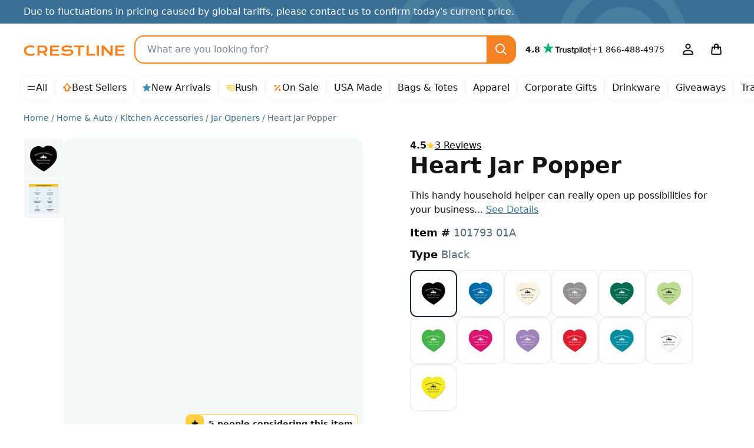

--- FILE ---
content_type: text/html; charset=UTF-8
request_url: https://crestline.com/p/heart-jar-popper-101793?pid=178914
body_size: 58657
content:
<!doctype html><html lang="en"><head> <meta charset="utf-8"> <meta http-equiv="X-UA-Compatible" content="IE=edge"> <meta name="viewport" content="width=device-width, initial-scale=1, shrink-to-fit=no"> <title>Heart Jar Popper - Promotional Giveaway | Crestline</title> <meta name="description" content="Quality rubber jar openers last for years, and have countless household uses."> <meta name="author" content="Crestline"> <meta name="img-onerror" content="https://cdns.crestline.com/error/noimage.png"> <link rel="canonical" href="https://crestline.com/p/heart-jar-popper-101793?pid=178914"> <meta property="og:site_name" content="Crestline"> <link rel="dns-prefetch" href="https://cdns.crestline.com/"> <link rel="preconnect" href="https://cdns.crestline.com/"> <meta property="og:url" content="https://crestline.com/p/heart-jar-popper-101793?pid=178914"> <meta property="og:type" content="product"> <meta property="og:title" content="Heart Jar Popper - Promotional Giveaway"> <meta property="og:image" content="https://cdns.crestline.com/master/101793/web/101793_1.jpg?s=400&thumbnail=400"> <meta property="og:description" content="Quality rubber jar openers last for years, and have countless household uses."> <meta name="livechat-app" content="gikdtut53m99"> <meta name="cloud-storage" content="https://s3.amazonaws.com/geiger-public-hosted-files-prod/"> <meta name="filestack-key" content="A7RKObYMuRO2ANKcSCaukz"> <meta name="recaptcha-key" content="6Lc7ppkUAAAAAKyLRrzu0YTgvFO_ZcWqCzOrFedw"> <meta name="searchspring-id" content="6ry20f"> <link rel="apple-touch-icon" sizes="180x180" href="/themes/Jazz/favicons/apple-touch-icon.png?id=47e9c3aec67ed6c09c450b74cae51d1b"> <link rel="icon" type="image/png" sizes="32x32" href="/themes/Jazz/favicons/favicon-32x32.png?id=c1b7aaad1c61b263a3a57aafa7ef7b06"> <link rel="icon" type="image/png" sizes="16x16" href="/themes/Jazz/favicons/favicon-16x16.png?id=1f22c6f0fd08e1314fa3e1074b4a9d41"> <link rel="manifest" href="https://crestline.com/favicons/470/site.webmanifest"> <link rel="mask-icon" href="/themes/Jazz/favicons/safari-pinned-tab.svg?id=ad692e5ae03a0bc0a63be72abb2b4cb8" color="#f58220"> <link rel="shortcut icon" href="/themes/Jazz/favicons/favicon.ico?id=e24552ea17a87bac64e3951a29084d59"> <meta name="apple-mobile-web-app-title" content="Crestline"> <meta name="application-name" content="Crestline"> <meta name="msapplication-TileColor" content="#f58220"> <meta name="msapplication-config" content="https://crestline.com/favicons/470/browserconfig.xml"> <meta name="theme-color" content="#2e91b5"> <script src="https://cmp.osano.com/AzyWLCRnlg9xxynS/41fe5fcf-e167-44de-8e69-d8453b1684ef/osano.js"></script> <link rel="stylesheet" href="/themes/Jazz/css/app.min.css?id=65e356f97ce41b6dbc2b831f7d904eaf"> <script src="/js/manifest.js?id=3eb8700c2aba91473c26101e01b87487" defer></script> <script src="/js/vendor.js?id=4bd96c4d3733fb3cb88a91ac70488765" defer></script> <script src="/js/app.js?id=a621adb88c78f339929840aa1a147d1b" defer></script> <script src="/themes/Jazz/js/app.js?id=b3c9c30e2764695b96be9fd93d08c907" defer></script> <style id="product-css">.table-column-hover{background-color:rgba(var(--emphasis-color-rgb),.1)!important}.table-column-hover .stretched-link:focus{outline:0}.has-filestack{position:relative}.has-filestack .fsp-footer,.has-filestack .fsp-header,.has-filestack .fst-sidebar{background:#fff}.has-filestack .fsp-drop-area-container{padding:1rem}.has-filestack .fsp-drop-area{background-color:#fff;border-color:var(--secondary-bg)}.has-filestack .fsp-picker--inline .fsp-picker{background:#fff}.has-filestack .fsp-picker--inline .fsp-modal{background:#fff;border-bottom:0}.has-filestack .fsp-drop-pane__container{background-color:var(--secondary-bg);border:none;border-radius:var(--border-radius-sm);min-height:8rem;padding:1rem}.has-filestack .fsp-drop-pane__drop-zone{cursor:pointer;z-index:1}.has-filestack .fsp-drop-pane__icon{background-color:var(--gray-200);background-image:url("data:image/svg+xml;charset=utf-8,%3Csvg xmlns='http://www.w3.org/2000/svg' width='16' height='16'%3E%3Cpath fill='%23566b78' d='M9 2.667a1 1 0 0 0-2 0V7H2.667a1 1 0 0 0 0 2H7v4.334a1 1 0 0 0 2 0V9h4.334a1 1 0 0 0 0-2H9V2.667Z'/%3E%3C/svg%3E");background-position:50%;background-size:1rem;border-radius:50%;height:1.75rem;padding:0;position:absolute;width:1.75rem}.has-filestack .fsp-drop-pane__text{color:#141414;font-weight:500;margin-top:auto}.filestack-container{min-height:8rem}.wysiwyg>[contenteditable]{display:inline-block;min-height:calc(7.5em + .75rem + var(--border-width)*2);padding:.375rem 1.25rem;transition:border-color .15s ease-in-out,box-shadow .15s ease-in-out;width:100%}.wysiwyg-toolbar :empty:not(use){display:none}.radial-check:checked+img{--radial-check-color:var(--white);background-image:radial-gradient(circle at center,transparent 35%,var(--radial-check-color) 40%,var(--radial-check-color) 50%,transparent 55%)}.radial-check:checked+img.subtle{--radial-check-color:var(--dark-bg-subtle)}.radial-check+img.subtle{--border-color:var(--secondary-border-subtle)}.customize-sku .custom-control-input+label{padding:.75rem}.customize-sku .custom-control-input.active+label,.customize-sku .custom-control-input:checked+label{border-color:#222b30!important}.warning-tooltip{background-color:rgba(255,207,66,.9);border-radius:.25rem;color:#141414;display:none;font-size:.875rem;margin-top:.1rem;max-width:100%;padding:.25rem .5rem;position:absolute;top:100%;z-index:5}.form-control.is-warning~.warning-tooltip{display:block}.col-preview-image{padding:1.375rem}.product-detail .img-responsive-pad{display:block;overflow:hidden;padding:0;position:relative;width:100%}.product-detail .col-preview-image .img-responsive-pad:before,.product-detail .col-preview-image:before{content:"";display:block;padding-top:100%}@supports (cursor:zoom-in){.product-detail .zoomage{cursor:zoom-in}}.product-detail .zoomage .img-zoom{display:none}.product-detail .col-preview-image>.img-responsive-pad,.product-detail .col-preview-image>.img-responsive-pad .img-source{bottom:0;left:0;margin:auto;max-height:100%;max-width:100%;position:absolute;right:0;top:0}.product-detail .col-alt-image-scroll .scroll-item{border-radius:.25rem}.product-detail .col-alt-image-scroll .scroll-item.active{border-color:#222b30!important}.zoomage-modal .modal-body{height:auto;max-width:100%;padding:0}.zoomage-modal .modal-dialog{max-width:100%}.zoomage-modal .modal-content{margin:0 auto;overflow:hidden;width:auto}.zoomage-modal .modal-header{padding-bottom:0}.zoomage-modal .modal-header .btn-close{--bg-opacity:1;align-self:flex-start;background-color:rgba(var(--secondary-bg-rgb),var(--bg-opacity));border-radius:50%;z-index:1}.zoomage-modal .modal-header .btn-close>span{display:none}.modal-video .modal-body{max-width:1280px}.modal-video .modal-content{background-color:#141414;background-image:url('data:image/svg+xml;charset=utf-8,<svg xmlns="http://www.w3.org/2000/svg" viewBox="0 0 100 100" width="4.5rem" height="4.5rem"><g><animateTransform attributeName="transform" type="rotate" from="0 50 50" to="360 50 50" dur="1.3s" repeatCount="indefinite"/><circle cx="50" cy="50" r="45" fill="transparent" stroke="%23788993" stroke-dasharray="295" stroke-linecap="round" stroke-width="10"><animate attributeName="stroke-dashoffset" values="280;280;35;35;280" keyTimes="0;0.25;0.5;0.75;1" dur="1.4s" repeatCount="indefinite"/><animateTransform attributeName="transform" type="rotate" values="0 50 50;0 50 50;45 50 50;45 50 50;360 50 50" keyTimes="0;0.25;0.5;0.75;1" dur="1.4s" repeatCount="indefinite"/></circle></g></svg>');background-position:50%;background-repeat:no-repeat;background-size:4.5rem}#trustpilot.scroll-track{padding-left:4.5rem;padding-right:4.5rem;scroll-padding-left:5.5rem;scroll-padding-right:5.5rem}#customize-toggle[aria-expanded=true]{display:none!important}#customize-submit-fixed{bottom:-100%}#customize-submit-fixed.show{bottom:1rem;left:50%;transform:translateX(-50%)}.ssr-container{min-height:400px}.v-fade-enter,.v-fade-leave-to{opacity:0}.v-fade-enter-to,.v-fade-leave{opacity:1}.v-fade-enter-active,.v-fade-leave-active{transition:opacity .15s linear}@media (min-width:568px){.zoomage-modal .modal-dialog{margin-left:.875rem;margin-right:.875rem}}@media (min-width:768px){.ssr-container{min-height:453px}}@media (min-width:1110px){.product-detail .zoomage .img-zoom{bottom:auto;display:block;left:0;max-height:none;max-width:none;position:absolute;right:auto;top:0;transform-origin:top left}.ssr-container{min-height:514px}}@media (min-width:1650px){.ssr-container{min-height:602.5px}}@media (prefers-reduced-motion:reduce){.v-fade-enter-active,.v-fade-leave-active,.wysiwyg>[contenteditable]{transition:none}}@media (max-width:767.98px){.modal-video{--modal-padding:1.5rem 4rem}}</style> <script type="application/ld+json">{"@context":"https:\/\/schema.org","@type":"Product","name":"Heart Jar Popper","description":"Quality rubber jar openers last for years, and have countless household uses.","sku":"101793","image":"https:\/\/cdns.crestline.com\/master\/101793\/web\/101793_1.jpg?s=600","brand":{"@type":"Organization","name":"Crestline"},"aggregateRating":{"@type":"AggregateRating","ratingValue":4.5,"reviewCount":3},"review":[{"@type":"Review","author":{"@type":"Person","name":"WAYNE "},"datePublished":"2021-10-12","reviewBody":"Good quality","reviewRating":{"@type":"Rating","ratingValue":5}},{"@type":"Review","author":{"@type":"Person","name":"Veronica "},"datePublished":"2020-07-24","reviewRating":{"@type":"Rating","ratingValue":5}},{"@type":"Review","author":{"@type":"Person","name":"Michelle"},"datePublished":"2015-01-30","name":"Jar Gripper","reviewBody":"This is a great item. It's so simple and can be used for so many things. We had some different uses imprinted on it, along with our logo.","reviewRating":{"@type":"Rating","ratingValue":4}}],"offers":[{"@type":"Offer","sku":"501793 01A","price":"646.5","priceCurrency":"USD","eligibleQuantity":350,"itemCondition":"https:\/\/schema.org\/NewCondition","availability":"https:\/\/schema.org\/LimitedAvailability","priceValidUntil":"2026-12-31T23:59:59-05:00","name":"(350) BLACK Heart Jar Popper, 1 COLOR IMPRINT","image":"https:\/\/cdns.crestline.com\/master\/101793\/web\/101793_01A.jpg?s=600","url":"https:\/\/crestline.com\/p\/heart-jar-opener-501793?pid=178914"},{"@type":"Offer","sku":"501793 20M","price":"646.5","priceCurrency":"USD","eligibleQuantity":350,"itemCondition":"https:\/\/schema.org\/NewCondition","availability":"https:\/\/schema.org\/LimitedAvailability","priceValidUntil":"2026-12-31T23:59:59-05:00","name":"(350) BLUE Heart Jar Popper, 1 COLOR IMPRINT","image":"https:\/\/cdns.crestline.com\/master\/101793\/web\/101793_20M.jpg?s=600","url":"https:\/\/crestline.com\/p\/heart-jar-opener-501793?pid=178914"},{"@type":"Offer","sku":"501793 32G","price":"646.5","priceCurrency":"USD","eligibleQuantity":350,"itemCondition":"https:\/\/schema.org\/NewCondition","availability":"https:\/\/schema.org\/LimitedAvailability","priceValidUntil":"2026-12-31T23:59:59-05:00","name":"(350) CREAM Heart Jar Popper, 1 COLOR IMPRINT","image":"https:\/\/cdns.crestline.com\/master\/101793\/web\/101793_32G.jpg?s=600","url":"https:\/\/crestline.com\/p\/heart-jar-opener-501793?pid=178914"},{"@type":"Offer","sku":"501793 02Q","price":"646.5","priceCurrency":"USD","eligibleQuantity":350,"itemCondition":"https:\/\/schema.org\/NewCondition","availability":"https:\/\/schema.org\/LimitedAvailability","priceValidUntil":"2026-12-31T23:59:59-05:00","name":"(350) CHARCOAL Heart Jar Popper, 1 COLOR IMPRINT","image":"https:\/\/cdns.crestline.com\/master\/101793\/web\/101793_02Q.jpg?s=600","url":"https:\/\/crestline.com\/p\/heart-jar-opener-501793?pid=178914"},{"@type":"Offer","sku":"501793 50Q","price":"646.5","priceCurrency":"USD","eligibleQuantity":350,"itemCondition":"https:\/\/schema.org\/NewCondition","availability":"https:\/\/schema.org\/LimitedAvailability","priceValidUntil":"2026-12-31T23:59:59-05:00","name":"(350) KELLY GREEN Heart Jar Popper, 1 COLOR IMPRINT","image":"https:\/\/cdns.crestline.com\/master\/101793\/web\/101793_50Q.jpg?s=600","url":"https:\/\/crestline.com\/p\/heart-jar-opener-501793?pid=178914"},{"@type":"Offer","sku":"501793 52U","price":"646.5","priceCurrency":"USD","eligibleQuantity":350,"itemCondition":"https:\/\/schema.org\/NewCondition","availability":"https:\/\/schema.org\/LimitedAvailability","priceValidUntil":"2026-12-31T23:59:59-05:00","name":"(350) LIGHT GREEN Heart Jar Popper, 1 COLOR IMPRINT","image":"https:\/\/cdns.crestline.com\/master\/101793\/web\/101793_52U.jpg?s=600","url":"https:\/\/crestline.com\/p\/heart-jar-opener-501793?pid=178914"},{"@type":"Offer","sku":"501793 57D","price":"646.5","priceCurrency":"USD","eligibleQuantity":350,"itemCondition":"https:\/\/schema.org\/NewCondition","availability":"https:\/\/schema.org\/LimitedAvailability","priceValidUntil":"2026-12-31T23:59:59-05:00","name":"(350) LIME GREEN Heart Jar Popper, 1 COLOR IMPRINT","image":"https:\/\/cdns.crestline.com\/master\/101793\/web\/101793_57D.jpg?s=600","url":"https:\/\/crestline.com\/p\/heart-jar-opener-501793?pid=178914"},{"@type":"Offer","sku":"501793 83J","price":"646.5","priceCurrency":"USD","eligibleQuantity":350,"itemCondition":"https:\/\/schema.org\/NewCondition","availability":"https:\/\/schema.org\/LimitedAvailability","priceValidUntil":"2026-12-31T23:59:59-05:00","name":"(350) HOT PINK Heart Jar Popper, 1 COLOR IMPRINT","image":"https:\/\/cdns.crestline.com\/master\/101793\/web\/101793_83J.jpg?s=600","url":"https:\/\/crestline.com\/p\/heart-jar-opener-501793?pid=178914"},{"@type":"Offer","sku":"501793 70T","price":"646.5","priceCurrency":"USD","eligibleQuantity":350,"itemCondition":"https:\/\/schema.org\/NewCondition","availability":"https:\/\/schema.org\/LimitedAvailability","priceValidUntil":"2026-12-31T23:59:59-05:00","name":"(350) PURPLE Heart Jar Popper, 1 COLOR IMPRINT","image":"https:\/\/cdns.crestline.com\/master\/101793\/web\/101793_70T.jpg?s=600","url":"https:\/\/crestline.com\/p\/heart-jar-opener-501793?pid=178914"},{"@type":"Offer","sku":"501793 80F","price":"646.5","priceCurrency":"USD","eligibleQuantity":350,"itemCondition":"https:\/\/schema.org\/NewCondition","availability":"https:\/\/schema.org\/LimitedAvailability","priceValidUntil":"2026-12-31T23:59:59-05:00","name":"(350) RED Heart Jar Popper, 1 COLOR IMPRINT","image":"https:\/\/cdns.crestline.com\/master\/101793\/web\/101793_80F.jpg?s=600","url":"https:\/\/crestline.com\/p\/heart-jar-opener-501793?pid=178914"},{"@type":"Offer","sku":"501793 55B","price":"646.5","priceCurrency":"USD","eligibleQuantity":350,"itemCondition":"https:\/\/schema.org\/NewCondition","availability":"https:\/\/schema.org\/LimitedAvailability","priceValidUntil":"2026-12-31T23:59:59-05:00","name":"(350) TEAL Heart Jar Popper, 1 COLOR IMPRINT","image":"https:\/\/cdns.crestline.com\/master\/101793\/web\/101793_55B.jpg?s=600","url":"https:\/\/crestline.com\/p\/heart-jar-opener-501793?pid=178914"},{"@type":"Offer","sku":"501793 90A","price":"646.5","priceCurrency":"USD","eligibleQuantity":350,"itemCondition":"https:\/\/schema.org\/NewCondition","availability":"https:\/\/schema.org\/LimitedAvailability","priceValidUntil":"2026-12-31T23:59:59-05:00","name":"(350) WHITE Heart Jar Popper, 1 COLOR IMPRINT","image":"https:\/\/cdns.crestline.com\/master\/101793\/web\/101793_90A.jpg?s=600","url":"https:\/\/crestline.com\/p\/heart-jar-opener-501793?pid=178914"},{"@type":"Offer","sku":"501793 10Q","price":"646.5","priceCurrency":"USD","eligibleQuantity":350,"itemCondition":"https:\/\/schema.org\/NewCondition","availability":"https:\/\/schema.org\/LimitedAvailability","priceValidUntil":"2026-12-31T23:59:59-05:00","name":"(350) YELLOW Heart Jar Popper, 1 COLOR IMPRINT","image":"https:\/\/cdns.crestline.com\/master\/101793\/web\/101793_10Q.jpg?s=600","url":"https:\/\/crestline.com\/p\/heart-jar-opener-501793?pid=178914"}]}</script> <script type="application/ld+json">{"@context":"https:\/\/schema.org","@type":"BreadcrumbList","itemListElement":[{"@type":"ListItem","position":1,"item":{"@type":"Thing","@id":"https:\/\/crestline.com","name":"Home"}},{"@type":"ListItem","position":2,"item":{"@type":"Thing","@id":"https:\/\/crestline.com\/b\/home-and-auto","name":"Home & Auto"}},{"@type":"ListItem","position":3,"item":{"@type":"Thing","@id":"https:\/\/crestline.com\/b\/kitchen-accessories","name":"Kitchen Accessories"}},{"@type":"ListItem","position":4,"item":{"@type":"Thing","@id":"https:\/\/crestline.com\/b\/jar-openers","name":"Jar Openers"}},{"@type":"ListItem","position":5,"item":{"@type":"Thing","@id":"https:\/\/crestline.com\/p\/heart-jar-popper-101793?pid=178914","name":"Heart Jar Popper","image":"https:\/\/cdns.crestline.com\/master\/101793\/web\/101793_1.jpg?s=600"}}]}</script> <script async src="https://www.googletagmanager.com/gtag/js?id=G-T5T546DX4F"></script> <script data-cfasync="false" nonce="0ab1d0b4-3c9c-4b40-af95-778dca23c054">try{(function(w,d){!function(j,k,l,m){if(j.zaraz)console.error("zaraz is loaded twice");else{j[l]=j[l]||{};j[l].executed=[];j.zaraz={deferred:[],listeners:[]};j.zaraz._v="5874";j.zaraz._n="0ab1d0b4-3c9c-4b40-af95-778dca23c054";j.zaraz.q=[];j.zaraz._f=function(n){return async function(){var o=Array.prototype.slice.call(arguments);j.zaraz.q.push({m:n,a:o})}};for(const p of["track","set","ecommerce","debug"])j.zaraz[p]=j.zaraz._f(p);j.zaraz.init=()=>{var q=k.getElementsByTagName(m)[0],r=k.createElement(m),s=k.getElementsByTagName("title")[0];s&&(j[l].t=k.getElementsByTagName("title")[0].text);j[l].x=Math.random();j[l].w=j.screen.width;j[l].h=j.screen.height;j[l].j=j.innerHeight;j[l].e=j.innerWidth;j[l].l=j.location.href;j[l].r=k.referrer;j[l].k=j.screen.colorDepth;j[l].n=k.characterSet;j[l].o=(new Date).getTimezoneOffset();if(j.dataLayer)for(const t of Object.entries(Object.entries(dataLayer).reduce((u,v)=>({...u[1],...v[1]}),{})))zaraz.set(t[0],t[1],{scope:"page"});j[l].q=[];for(;j.zaraz.q.length;){const w=j.zaraz.q.shift();j[l].q.push(w)}r.defer=!0;for(const x of[localStorage,sessionStorage])Object.keys(x||{}).filter(z=>z.startsWith("_zaraz_")).forEach(y=>{try{j[l]["z_"+y.slice(7)]=JSON.parse(x.getItem(y))}catch{j[l]["z_"+y.slice(7)]=x.getItem(y)}});r.referrerPolicy="origin";r.src="/cdn-cgi/zaraz/s.js?z="+btoa(encodeURIComponent(JSON.stringify(j[l])));q.parentNode.insertBefore(r,q)};["complete","interactive"].includes(k.readyState)?zaraz.init():j.addEventListener("DOMContentLoaded",zaraz.init)}}(w,d,"zarazData","script");window.zaraz._p=async d$=>new Promise(ea=>{if(d$){d$.e&&d$.e.forEach(eb=>{try{const ec=d.querySelector("script[nonce]"),ed=ec?.nonce||ec?.getAttribute("nonce"),ee=d.createElement("script");ed&&(ee.nonce=ed);ee.innerHTML=eb;ee.onload=()=>{d.head.removeChild(ee)};d.head.appendChild(ee)}catch(ef){console.error(`Error executing script: ${eb}\n`,ef)}});Promise.allSettled((d$.f||[]).map(eg=>fetch(eg[0],eg[1])))}ea()});zaraz._p({"e":["(function(w,d){})(window,document)"]});})(window,document)}catch(e){throw fetch("/cdn-cgi/zaraz/t"),e;};</script></head><body class=""> <svg aria-hidden="true" style="position: absolute; width: 0; height: 0; overflow: hidden;" xmlns="http://www.w3.org/2000/svg" xmlns:xlink="http://www.w3.org/1999/xlink"><defs><symbol id="icon-search3" viewBox="0 0 24 24"><path d="M14.9 16.32a8 8 0 1 1 1.42-1.41l4.37 4.37a1 1 0 0 1-1.41 1.41ZM10 4a6 6 0 1 0 0 12 6 6 0 0 0 0-12Z"/></symbol><symbol id="icon-arrow-up9" viewBox="0 0 16 16"><path d="M8 .1c.26 0 .5.11.68.31l6 7A.9.9 0 0 1 14 8.9h-2.1V13c0 .5-.4.9-.9.9H5a.9.9 0 0 1-.9-.9V8.9H2a.9.9 0 0 1-.68-1.49l6-7A.9.9 0 0 1 8 .1Zm-4.04 7H5c.5 0 .9.4.9.9v4.1h4.2V8c0-.5.4-.9.9-.9h1.04L8 2.38Z"/></symbol><symbol id="icon-star-full2" viewBox="0 0 16 16"><path d="M8.62 1.46a.67.67 0 0 0-1.24 0L5.85 5.15l-3.97.32a.67.67 0 0 0-.38 1.17l3.03 2.6-.93 3.9a.67.67 0 0 0 1 .72L8 11.77l3.4 2.09a.67.67 0 0 0 1-.73l-.93-3.89 3.03-2.6a.67.67 0 0 0-.38-1.17l-3.98-.32-1.53-3.7Z"/></symbol><symbol id="icon-rush" viewBox="0 0 16 16"><path d="M10.16 9.77a.82.82 0 0 1-.71-.43L8.2 6.87a.8.8 0 1 1 1.42-.73l.88 1.71 1.07-.64a.8.8 0 0 1 .81 1.37l-1.8 1.07a.81.81 0 0 1-.42.11v.01m-.05-7.31c-1.05 0-2.02.3-2.86.81h-6.1a.8.8 0 0 0 0 1.6h4.4c-.3.43-.54.9-.7 1.4h-2.7a.8.8 0 1 0 0 1.6h2.43V8c0 .44.05.86.14 1.27H3.16a.8.8 0 0 0 0 1.6h2.08l.13-.02a5.53 5.53 0 1 0 4.74-8.39m0 9.48a3.95 3.95 0 0 1 0-7.88 3.95 3.95 0 0 1 0 7.88"/></symbol><symbol id="icon-percent" viewBox="0 0 16 16"><path d="M12.59 4.12a.9.9 0 0 0-1.36-1.18l-7.82 8.94a.9.9 0 1 0 1.36 1.18l7.82-8.94Zm-6.22.38a1.87 1.87 0 1 1-3.74 0 1.87 1.87 0 0 1 3.74 0Zm7 6.97a1.87 1.87 0 1 1-3.74 0 1.87 1.87 0 0 1 3.74 0Z"/></symbol><symbol id="icon-leaf2" viewBox="0 0 16 16"><path d="M8.9 14.67a.9.9 0 0 1-1.8 0v-1.81a3.8 3.8 0 0 1-4.95-1.8l-.07-.13a3.88 3.88 0 0 1 .58-4.29L7.33 1.4a.9.9 0 0 1 1.34 0l4.67 5.24a3.88 3.88 0 0 1 .58 4.3l-.06.13a3.8 3.8 0 0 1-4.96 1.8Zm0-4.02a2 2 0 0 0 3.34-.38l.07-.13a2.08 2.08 0 0 0-.31-2.3L8 3.35 4 7.84a2.08 2.08 0 0 0-.3 2.3l.06.13a1.99 1.99 0 0 0 3.34.37V8a.9.9 0 0 1 1.8 0Z"/></symbol><symbol id="icon-arrow-right8" viewBox="0 0 24 24"><path d="M15.2 4.8a1 1 0 1 0-1.4 1.4l4.95 4.8H3a1 1 0 1 0 0 2h15.74l-4.95 4.8a1 1 0 0 0 1.42 1.4l6.5-6.5a1 1 0 0 0 0-1.4l-6.5-6.5Z"/></symbol><symbol id="icon-facebook" viewBox="0 0 24 24"><path d="M12 2c5.52 0 10 4.5 10 10.06 0 5.02-3.66 9.18-8.44 9.94v-7.03h2.33l.45-2.9h-2.78v-1.9c0-.8.39-1.57 1.63-1.57h1.26V6.13s-1.14-.2-2.23-.2c-2.29 0-3.78 1.4-3.78 3.92v2.21H7.9v2.9h2.54V22A10.05 10.05 0 0 1 2 12.06C2 6.5 6.48 2 12 2Z"/></symbol><symbol id="icon-instagram" viewBox="0 0 24 24"><path d="M8.25 3h7.5A5.26 5.26 0 0 1 21 8.25v7.5A5.26 5.26 0 0 1 15.75 21h-7.5A5.26 5.26 0 0 1 3 15.75v-7.5A5.26 5.26 0 0 1 8.25 3Zm-.75 9A4.5 4.5 0 1 0 12 7.5 4.5 4.5 0 0 0 7.5 12Zm9-5.25a.75.75 0 1 0 1.5 0 .75.75 0 0 0-1.5 0ZM9.88 9.88a3 3 0 1 1 4.24 4.24 3 3 0 0 1-4.24-4.24Z"/></symbol><symbol id="icon-linkedin" viewBox="0 0 24 24"><path d="M19.67 3C20.4 3 21 3.58 21 4.29V19.7c0 .71-.6 1.29-1.33 1.29H4.33C3.6 21 3 20.42 3 19.71V4.3C3 3.58 3.6 3 4.33 3h15.34M7.11 6.02c-.93 0-1.53.6-1.53 1.4 0 .79.59 1.41 1.5 1.41h.02c.94 0 1.53-.62 1.53-1.4-.01-.8-.59-1.4-1.52-1.4M5.75 9.93v8.13h2.72V9.94H5.74m4.22 8.13h2.72v-4.54c0-.24.02-.49.09-.66.2-.49.64-.99 1.4-.99.98 0 1.37.75 1.37 1.84v4.35h2.72V13.4c0-2.5-1.34-3.66-3.13-3.66a2.7 2.7 0 0 0-2.45 1.34V9.94H9.96c.04.76 0 8.13 0 8.13"/></symbol><symbol id="icon-pinterest" viewBox="0 0 24 24"><path d="M2 12a10 10 0 0 0 5.99 9.16c-.03-.7 0-1.54.17-2.3l1.29-5.45s-.32-.63-.32-1.58c0-1.48.86-2.59 1.93-2.59.9 0 1.34.69 1.34 1.5 0 .92-.58 2.29-.88 3.55-.25 1.06.53 1.93 1.58 1.93 1.9 0 3.17-2.43 3.17-5.32 0-2.19-1.48-3.83-4.16-3.83a4.73 4.73 0 0 0-4.92 4.79c0 .87.25 1.49.66 1.96.18.22.2.3.14.56l-.2.8c-.07.25-.28.34-.5.25-1.4-.57-2.05-2.1-2.05-3.82 0-2.84 2.4-6.25 7.14-6.25 3.82 0 6.33 2.77 6.33 5.73 0 3.92-2.18 6.85-5.4 6.85-1.07 0-2.09-.58-2.43-1.24l-.7 2.75a8.38 8.38 0 0 1-1.01 2.14A10.01 10.01 0 0 0 22 12a10 10 0 0 0-20 0Z"/></symbol><symbol id="icon-youtube" viewBox="0 0 24 24"><path d="M15.2 12 10 15V9ZM12 5s-6.25 0-7.81.42a2.5 2.5 0 0 0-1.77 1.77C2 8.74 2 12 2 12s0 3.25.42 4.81a2.5 2.5 0 0 0 1.77 1.77C5.75 19 12 19 12 19s6.25 0 7.81-.42a2.5 2.5 0 0 0 1.77-1.77C22 15.26 22 12 22 12s0-3.25-.42-4.81a2.5 2.5 0 0 0-1.77-1.77C18.26 5 12 5 12 5Z"/></symbol><symbol id="icon-user4" viewBox="0 0 24 24"><path d="M16.5 6.5a4.5 4.5 0 1 1-9 0 4.5 4.5 0 0 1 9 0ZM12 4a2.5 2.5 0 1 0 0 5 2.5 2.5 0 0 0 0-5Zm0 8.5c-3.49 0-5.76 1.14-6.96 1.98a3.73 3.73 0 0 0-1.45 2.4l-.57 2.93A1 1 0 0 0 4 21h16a1 1 0 0 0 .98-1.19l-.57-2.93a3.73 3.73 0 0 0-1.45-2.4A11.96 11.96 0 0 0 12 12.5Zm-5.81 3.62A9.96 9.96 0 0 1 12 14.5c3.02 0 4.9.98 5.81 1.62.3.21.53.6.64 1.15l.34 1.73H5.2l.34-1.73c.1-.55.33-.94.64-1.15Z"/></symbol><symbol id="icon-bag" viewBox="0 0 24 24"><path d="M16 6v1h3a1 1 0 0 1 1 .92l.82 9.83a3 3 0 0 1-3 3.25H6.18a3 3 0 0 1-2.99-3.25L4 7.92A1 1 0 0 1 5 7h3V6a4 4 0 0 1 8 0Zm-6 3v2a1 1 0 0 1-2 0V9H5.92l-.74 8.92a1 1 0 0 0 1 1.08h11.65a1 1 0 0 0 1-1.08L18.07 9H16v2a1 1 0 0 1-2 0V9Zm4-2V6a2 2 0 0 0-4 0v1Z"/></symbol><symbol id="icon-menu" viewBox="0 0 24 24"><path d="M20 15a1 1 0 0 1 0 2H4a1 1 0 0 1 0-2Zm0-8a1 1 0 0 1 0 2H4a1 1 0 0 1 0-2Z"/></symbol><symbol id="icon-arrow-left3" viewBox="0 0 16 16"><path d="M10.7 3.3a1 1 0 0 1 0 1.4L7.42 8l3.3 3.3a1 1 0 0 1-1.42 1.4l-4-4a1 1 0 0 1 0-1.4l4-4a1 1 0 0 1 1.42 0Z"/></symbol><symbol id="icon-arrow-right3" viewBox="0 0 16 16"><path d="M10.7 7.3a1 1 0 0 1 0 1.4l-4 4a1 1 0 0 1-1.4-1.4L8.58 8l-3.3-3.3a1 1 0 0 1 1.42-1.4l4 4Z"/></symbol><symbol id="icon-info" viewBox="0 0 24 24"><path d="M13.31 8.3a1.3 1.3 0 1 1-2.6 0 1.3 1.3 0 0 1 2.6 0ZM13 16.5a1 1 0 0 1-2 0V12a1 1 0 0 1 2 0ZM2 12a10 10 0 1 1 20 0 10 10 0 0 1-20 0Zm10 8a8 8 0 1 0 0-16 8 8 0 0 0 0 16Z"/></symbol><symbol id="icon-file-empty" viewBox="0 0 24 24"><path d="M13.59 2a2 2 0 0 1 1.41.59L19.41 7A2 2 0 0 1 20 8.41V20a2 2 0 0 1-2 2H6a2 2 0 0 1-2-2V4a2 2 0 0 1 2-2Zm-1.6 2H6v16h12V10h-4.1A1.9 1.9 0 0 1 12 8.1Zm5.8 4.2-4-4v3.9a.1.1 0 0 0 .1.1Z"/></symbol><symbol id="icon-bold" viewBox="0 0 16 16"><path d="M10.024 7.453v-0.135c1.817-0.337 3.954-1.262 3.954-3.651 0-1.211-0.572-2.221-1.497-2.81-0.959-0.622-2.204-0.858-4.122-0.858h-7.352v0.875c1.767 0.168 2.019 0.32 2.019 2.423v9.388c0 2.059-0.238 2.245-2.025 2.424v0.891h6.265c2.103 0 4.004-0.37 5.266-1.060 1.447-0.757 2.355-2.053 2.355-3.668 0-2.355-1.918-3.499-4.862-3.819zM6 2.406c0-0.505 0.050-0.858 0.219-1.043 0.151-0.135 0.589-0.32 1.144-0.32 1.38 0 2.726 0.841 2.726 3.079 0 2.002-1.11 2.927-3.533 2.927l-0.555-0v-4.643zM7.885 14.94c-1.38 0.034-1.885-0.488-1.885-2.322h0v-4.559h0.488c2.911 0 4.391 1.178 4.391 3.483 0 2.372-1.598 3.382-2.995 3.399z"/></symbol><symbol id="icon-italic" viewBox="0 0 16 16"><path d="M14 0v1h-2.040l-5.25 14h2.29v1h-7v-1h2.040l5.25-14h-2.29v-1z"/></symbol><symbol id="icon-underline" viewBox="0 0 16 16"><path d="M2 14h12v2h-12zM11 0h3v1h-1v7c0 2.761-2.239 5-5 5s-5-2.239-5-5v-7h-1v-1h4v1h-1v7c0 1.654 1.57 3.125 3.5 3.125s3.5-1.471 3.5-3.125v-7h-1v-1z"/></symbol><symbol id="icon-strikethrough" viewBox="0 0 16 16"><path d="M15 8v1h-2.842c0.532 0.715 0.842 1.575 0.842 2.5 0 2.485-2.239 4.5-5 4.5-2.574 0-4.693-1.75-4.969-4h2.031c0.109 0.442 0.363 0.855 0.741 1.195 0.577 0.519 1.357 0.805 2.198 0.805s1.621-0.286 2.198-0.805c0.517-0.466 0.802-1.068 0.802-1.695s-0.285-1.23-0.802-1.695c-0.576-0.519-1.357-0.805-2.198-0.805h-7v-1h14zM8 7h-4.158c-0.532-0.715-0.842-1.575-0.842-2.5 0-2.485 2.239-4.5 5-4.5 2.574 0 4.693 1.75 4.969 4h-2.031c-0.11-0.442-0.363-0.855-0.741-1.195-0.576-0.519-1.357-0.805-2.198-0.805s-1.621 0.286-2.198 0.805c-0.517 0.466-0.802 1.068-0.802 1.695s0.285 1.23 0.802 1.695c0.577 0.519 1.357 0.805 2.198 0.805z"/></symbol><symbol id="icon-paragraph-left3" viewBox="0 0 16 16"><path d="M0 1h16v2h-16zM0 5h10v2h-10zM0 13h10v2h-10zM0 9h16v2h-16z"/></symbol><symbol id="icon-paragraph-center3" viewBox="0 0 16 16"><path d="M0 1h16v2h-16zM3 5h10v2h-10zM3 13h10v2h-10zM0 9h16v2h-16z"/></symbol><symbol id="icon-paragraph-right3" viewBox="0 0 16 16"><path d="M0 1h16v2h-16zM6 5h10v2h-10zM6 13h10v2h-10zM0 9h16v2h-16z"/></symbol><symbol id="icon-paragraph-justify3" viewBox="0 0 16 16"><path d="M0 1h16v2h-16zM0 9h16v2h-16zM0 5h16v2h-16zM0 13h16v2h-16z"/></symbol><symbol id="icon-clear-formatting" viewBox="0 0 16 16"><path d="M0 14h9v2h-9zM14 2h-4.727l-2.871 11h-2.067l2.871-11h-4.205v-2h11zM14.528 16l-2.028-2.028-2.028 2.028-0.972-0.972 2.028-2.028-2.028-2.028 0.972-0.972 2.028 2.028 2.028-2.028 0.972 0.972-2.028 2.028 2.028 2.028z"/></symbol><symbol id="icon-tshirt" viewBox="0 0 24 24"><path d="M3.56 4.66A5 5 0 0 1 7.3 3h1.23a1 1 0 0 1 1 .89c.03.3.11.47.19.57.07.1.18.2.37.28.4.19 1.03.26 1.92.26s1.53-.07 1.94-.26a.9.9 0 0 0 .38-.28c.07-.1.15-.28.19-.57A1 1 0 0 1 15.5 3h1.23a5 5 0 0 1 3.73 1.67l2.29 2.57a1 1 0 0 1 .09 1.2l-2 3.1A1 1 0 0 1 20 12h-1v8a1 1 0 0 1-1 1H6a1 1 0 0 1-1-1v-8H4a1 1 0 0 1-.84-.46l-2-3.1a1 1 0 0 1 .1-1.2ZM7.3 5a3 3 0 0 0-2.24 1l-1.8 2 1.3 2H6a1 1 0 0 1 1 1v8h10v-8a1 1 0 0 1 1-1h1.46l1.29-2-1.78-2a3 3 0 0 0-2.24-1h-.45c-.1.23-.2.44-.35.64a2.9 2.9 0 0 1-1.17.93A7 7 0 0 1 12 7c-.9 0-1.92-.06-2.75-.44a2.87 2.87 0 0 1-1.16-.92A2.85 2.85 0 0 1 7.74 5Z"/></symbol><symbol id="icon-warning2" viewBox="0 0 16 16"><path d="M15.781 14.309v0l-6.829-13.611c-0.262-0.465-0.606-0.698-0.951-0.698s-0.69 0.233-0.951 0.698l-6.829 13.611c-0.523 0.93-0.078 1.691 0.989 1.691h13.583c1.067 0 1.512-0.761 0.989-1.691zM8 14c-0.552 0-1-0.448-1-1s0.448-1 1-1c0.552 0 1 0.448 1 1s-0.448 1-1 1zM9 10c0 0.552-0.448 1-1 1s-1-0.448-1-1v-3c0-0.552 0.448-1 1-1s1 0.448 1 1v3z"/></symbol><symbol id="icon-paint-format" viewBox="0 0 24 24"><path d="M21 22H4a1 1 0 0 1-.93-1.37l.79-1.96a2 2 0 0 0 .14-.75V12a3 3 0 0 1 3-3h2.87l-.49-3.9a3.65 3.65 0 1 1 7.24 0L16.13 9H19a3 3 0 0 1 3 3v9a1 1 0 0 1-1 1Zm-4-2h3v-5H6v2.92a4 4 0 0 1-.29 1.49l-.23.59H15v-2.5a1 1 0 0 1 2 0ZM6 13h14v-1a1 1 0 0 0-1-1h-4a1 1 0 0 1-1-1.12l.64-5.03a1.65 1.65 0 1 0-3.28 0L12 9.88A1 1 0 0 1 11 11H7a1 1 0 0 0-1 1Z"/></symbol><symbol id="icon-cart-add" viewBox="0 0 16 16"><path d="M13 12h-8.5c-0.504 0-0.93-0.376-0.992-0.876l-0.89-7.124h-1.617c-0.552 0-1-0.448-1-1s0.448-1 1-1h2.5c0.504 0 0.93 0.376 0.992 0.876l0.891 7.124h6.863l1.793-6.275c0.152-0.531 0.705-0.838 1.236-0.687s0.839 0.705 0.687 1.236l-2 7c-0.123 0.429-0.515 0.725-0.962 0.725zM4 14.5c0-0.828 0.672-1.5 1.5-1.5s1.5 0.672 1.5 1.5c0 0.828-0.672 1.5-1.5 1.5s-1.5-0.672-1.5-1.5zM10 14.5c0-0.828 0.672-1.5 1.5-1.5s1.5 0.672 1.5 1.5c0 0.828-0.672 1.5-1.5 1.5s-1.5-0.672-1.5-1.5zM12 7h-2v2h-2v-2h-2v-2h2v-2h2v2h2z"/></symbol><symbol id="icon-arrow-down3" viewBox="0 0 16 16"><path d="M3.3 5.3a1 1 0 0 1 1.4 0L8 8.58l3.3-3.3a1 1 0 1 1 1.4 1.42l-4 4a1 1 0 0 1-1.4 0l-4-4a1 1 0 0 1 0-1.42Z"/></symbol><symbol id="icon-circle-small" viewBox="0 0 16 16"><path d="M11 8a3 3 0 1 1-6 0 3 3 0 0 1 6 0Z"/></symbol><symbol id="icon-cross3" viewBox="0 0 16 16"><path d="M4.7 3.3a1 1 0 0 0-1.4 1.4L6.58 8l-3.3 3.3a1 1 0 1 0 1.42 1.4L8 9.42l3.3 3.3a1 1 0 0 0 1.4-1.42L9.42 8l3.3-3.3a1 1 0 0 0-1.42-1.4L8 6.58l-3.3-3.3Z"/></symbol><symbol id="icon-arrow-up8" viewBox="0 0 24 24"><path d="M4.8 8.8a1 1 0 0 0 1.4 1.4L11 5.27V21a1 1 0 0 0 2 0V5.25l4.8 4.96a1 1 0 0 0 1.4-1.42l-6.5-6.5a1 1 0 0 0-1.4 0L4.8 8.8Z"/></symbol><symbol id="icon-power2" viewBox="0 0 16 16"><path d="M9.43.2A.85.85 0 0 1 10 1v4.98h3.13a.85.85 0 0 1 .67 1.37l-6.3 8.17A.85.85 0 0 1 6 15v-4.98H2.86a.85.85 0 0 1-.67-1.37L8.49.48A.85.85 0 0 1 9.42.2ZM4.59 8.31h2.25c.47 0 .85.38.85.85v3.33l3.72-4.82H9.15a.85.85 0 0 1-.85-.85V3.5Z"/></symbol><symbol id="icon-coin-dollar" viewBox="0 0 24 24"><path d="M12 6a1 1 0 0 0-1 1v.64a3.67 3.67 0 0 0-.62.2c-.5.23-.9.54-1.18.93-.28.4-.42.86-.42 1.39 0 .64.2 1.15.63 1.53a4 4 0 0 0 1.75.85l.95.23c.31.08.58.17.8.26.22.1.4.2.5.34a.72.72 0 0 1 .18.5c0 .2-.06.39-.2.55a1.25 1.25 0 0 1-.53.38 2.21 2.21 0 0 1-.82.14c-.32 0-.6-.05-.85-.15a1.4 1.4 0 0 1-.6-.44c-.27-.35-.6-.73-1.04-.73h-.07c-.51 0-.94.43-.8.92.08.24.19.46.32.66.3.42.7.74 1.22.96.24.1.5.18.78.23V17a1 1 0 1 0 2 0v-.59c.32-.05.62-.13.88-.24.5-.22.9-.52 1.16-.91.27-.4.4-.86.41-1.4a2.32 2.32 0 0 0-.2-.96 2.18 2.18 0 0 0-.54-.73 3.19 3.19 0 0 0-.83-.53 5.53 5.53 0 0 0-1.05-.34l-.78-.18a4.6 4.6 0 0 1-.54-.16 2.3 2.3 0 0 1-.44-.21 1.02 1.02 0 0 1-.3-.3.72.72 0 0 1-.1-.42c0-.18.05-.35.16-.5.11-.15.27-.26.48-.34a2.01 2.01 0 0 1 .76-.13 1.74 1.74 0 0 1 1.14.35 9.8 9.8 0 0 1 .16.15c.3.28.63.58 1.03.58.51 0 .95-.43.76-.91a2.32 2.32 0 0 0-.25-.46c-.27-.4-.64-.7-1.13-.92-.24-.11-.5-.2-.78-.25V7a1 1 0 0 0-1-1Z"/><path d="M22 12a10 10 0 1 1-20 0 10 10 0 0 1 20 0ZM12 4a8 8 0 1 0 0 16 8 8 0 0 0 0-16Z"/></symbol><symbol id="icon-star-empty3" viewBox="0 0 16 16"><path d="M14.12 5.47c.59.04.83.78.38 1.17l-3.03 2.6.93 3.9a.67.67 0 0 1-1 .72L8 11.77l-3.4 2.09a.67.67 0 0 1-1-.73l.93-3.89-3.03-2.6a.67.67 0 0 1 .38-1.17l3.98-.32 1.52-3.7a.67.67 0 0 1 1.24 0l1.53 3.7ZM8.97 6.76 8 4.4l-.97 2.35-2.54.2 1.93 1.67-.59 2.48L8 9.78l2.17 1.33-.6-2.48 1.94-1.67Z"/></symbol><symbol id="icon-cog" viewBox="0 0 16 16"><path d="M8.68 12.5a.82.82 0 0 1 .56-.68 4.06 4.06 0 0 0 1.45-.83.82.82 0 0 1 .86-.14l.98.41.55-.96-.85-.64a.8.8 0 0 1-.31-.82 3.93 3.93 0 0 0 0-1.68.83.83 0 0 1 .31-.82l.85-.64-.55-.96-.98.41a.82.82 0 0 1-.86-.14 3.94 3.94 0 0 0-1.45-.84.81.81 0 0 1-.56-.67l-.13-1.05H7.44L7.31 3.5a.82.82 0 0 1-.56.67c-.54.17-1.02.45-1.45.83a.82.82 0 0 1-.86.15l-.98-.41-.55.96.85.64a.8.8 0 0 1 .31.82 3.93 3.93 0 0 0 0 1.67.84.84 0 0 1-.31.83l-.85.64.55.96.98-.41a.82.82 0 0 1 .86.14c.42.38.91.66 1.45.83.3.1.52.37.56.68l.13 1.05h1.11Zm4.95-3.86 1.03.77c.32.25.42.7.21 1.06l-1.27 2.21c-.2.35-.64.5-1.02.34l-1.19-.5c-.35.26-.73.48-1.13.65l-.16 1.28c-.05.4-.4.71-.81.71H6.74a.81.81 0 0 1-.81-.71l-.16-1.28c-.4-.17-.78-.39-1.13-.65l-1.19.5a.81.81 0 0 1-1.02-.34l-1.27-2.21a.82.82 0 0 1 .22-1.06l1.03-.77a4.73 4.73 0 0 1 0-1.3l-1.03-.77a.81.81 0 0 1-.22-1.06L2.43 3.3c.2-.34.64-.5 1.02-.34l1.19.5c.35-.26.73-.48 1.13-.65l.16-1.28c.05-.4.4-.71.81-.71h2.55c.41 0 .76.31.81.72l.16 1.28c.39.17.78.39 1.13.65l1.19-.5a.82.82 0 0 1 1.02.34l1.27 2.21c.2.36.11.81-.22 1.06l-1.03.77a4.63 4.63 0 0 1 0 1.3ZM8 6.52a1.48 1.48 0 1 0 0 2.96 1.48 1.48 0 0 0 0-2.96Zm0 4.59A3.1 3.1 0 1 1 8 4.9a3.1 3.1 0 0 1 0 6.21Z"/></symbol><symbol id="icon-clock" viewBox="0 0 16 16"><path d="m8.9 8.15 1.33 1.48a.9.9 0 1 1-1.33 1.2L7.33 9.1a.9.9 0 0 1-.23-.6V5a.9.9 0 0 1 1.8 0ZM15 8A7 7 0 1 1 1 8a7 7 0 0 1 14 0ZM8 2.8a5.2 5.2 0 1 0 0 10.4A5.2 5.2 0 0 0 8 2.8Z"/></symbol><symbol id="icon-meter" viewBox="0 0 16 16"><path d="m2.72 5.66.03.04 1.22 1.21-.15.17a5.7 5.7 0 0 0-1.59 3.96.88.88 0 1 1-1.76 0c0-1.94.75-3.8 2.09-5.2l.16-.17Zm9.88-.58h-.01l-.03.04-1.22 1.22-.15-.1a5.73 5.73 0 0 0-6.41 0l-.15.1-.02-.01-1.23-1.24.21-.14a7.48 7.48 0 0 1 8.8-.02Zm.83.75h-.01a7.45 7.45 0 0 1 2.11 5.2c0 .5-.39.88-.88.88a.87.87 0 0 1-.88-.88c0-1.48-.58-2.9-1.6-3.96l-.15-.15.03-.04 1.22-1.22Zm-3.99 4.25c.59.3.84 1.07.56 1.7-.14.32-.39.54-.7.66-.12.03-.25.05-.37.05-.18 0-.36-.04-.52-.13-1.33-1-2.62-2.05-3.87-3.15a.22.22 0 0 1-.05-.27.2.2 0 0 1 .23-.12c1.27.31 4.28 1.04 4.72 1.27Z"/></symbol><symbol id="icon-heart-gift" viewBox="0 0 16 16"><path d="M15.31 9.83c.32.25.45.6.39 1.05-.03.23-.13.44-.28.62l-1.32 1.76c-.13.14-.2.21-.3.28-.64.46-1.33.84-2.05 1.16-.33.15-.67.31-1.03.5-.27.15-.57.22-.87.22l-.28-.01-5.6-1a.87.87 0 0 0-.5.06l-.78.34a.72.72 0 1 1-.57-1.33l.78-.34c.42-.19.88-.24 1.33-.16l5.58.99c.08 0 .17-.01.24-.05.38-.2.75-.37 1.1-.54.67-.32 1.25-.59 1.8-1l1.09-1.43-.15.07a6.3 6.3 0 0 0-.55.42c-.48.41-1.36.69-2.13.94-.25.08-.84.15-1.01.22-.18.04-.37.04-.56 0l-3.45-.54a.73.73 0 0 1 .23-1.43l3.47.54c.47.09.57-.42.39-.52-.02-.04-.49-.19-.64-.24a6.95 6.95 0 0 0-.73-.17c-.53-.12-1.12-.24-1.67-.6-.55-.36-1.84-1.22-4.45-.1l-1.5.64a.72.72 0 0 1-.95-.38.72.72 0 0 1 .38-.95l1.49-.64c3.35-1.44 5.16-.23 5.84.23.35.2.74.34 1.15.39.3.05.58.12.87.2.51.17 1.41.47 1.63 1.37.01.09 0 .19 0 .28.31-.12.59-.25.73-.36.23-.19.47-.36.72-.53.74-.47 1.6-.46 2.2.02Zm-4.79-2.37a.85.85 0 0 1-.6.26.81.81 0 0 1-.6-.26L6.83 4.9c-1.06-1.1-1.15-2.56-.2-3.54.48-.5 1.13-.78 1.83-.78.52 0 1.02.16 1.45.44a2.56 2.56 0 0 1 3.28.34c.95.98.87 2.44-.2 3.54Zm-.3-4.84h-.6L9.4 2.4a1.18 1.18 0 0 0-1.75-.07c-.65.67.05 1.46.2 1.61L9.93 6.1l2.08-2.15c.15-.15.84-.94.2-1.6a1.13 1.13 0 0 0-.83-.36c-.33 0-.63.13-.93.42l-.22.22Z"/></symbol></defs></svg> <a class="visually-hidden-focusable" href="#content">Skip to main content</a> <div id="promo-banner" class="alert bg-owl" role="alert" > Due to fluctuations in pricing caused by global tariffs, please contact us to confirm today&#039;s current price. </div> <header id="header" class="bg-body sticky-top"> <nav class="navbar navbar-expand-lg"> <div class="container-fluid gap-2"> <a href="https://crestline.com" class="navbar-brand"> <img src="/themes/Jazz/images/crestline.svg?id=d958529ea89c5eed8cbfc15952bc16f3" alt="Crestline" width="172" height="18"> </a> <form method="GET" action="https://crestline.com/search" class="searchbar flex-grow-1 order-3 order-sm-0" role="search"> <label for="ss_autocomplete_input" class="visually-hidden-focusable">Product Search</label> <div class="input-group rounded"> <input type="search" id="ss_autocomplete_input" name="q" class="bg-transparent form-control ss__autocomplete__input" value="" autocomplete="off" placeholder="What are you looking for?"> <button type="submit" class="btn btn-primary dark fs-5 icon-link text-lighter"> <span class="visually-hidden">Search</span> <svg class="bi"><use href="#icon-search3"></use></svg> </button> </div></form> <div class="offcanvas offcanvas-start flex-grow-0" tabindex="-1" id="primary-nav"> <button type="button" class="btn-close btn-close-white d-lg-none" tabindex="-1" data-bs-dismiss="offcanvas" aria-label="Close"></button> <div class="offcanvas-body"> <div class="d-lg-none"> <ul class="navbar-nav mb-4"> <li class="nav-item dropend"> <a href="https://crestline.com/b/top-sellers" class="d-flex dropdown-toggle align-items-center justify-content-between nav-link" > <span class="icon-link"> <svg class="bi text-primary"><use href="#icon-arrow-up9"></use></svg> Best Sellers </span> </a> </li> <li class="nav-item dropend"> <a href="https://crestline.com/b/new-products" class="d-flex dropdown-toggle align-items-center justify-content-between nav-link" > <span class="icon-link"> <svg class="bi text-info"><use href="#icon-star-full2"></use></svg> New Arrivals </span> </a> </li> <li class="nav-item dropend"> <a href="https://crestline.com/b/24-hour-rush-products" class="d-flex dropdown-toggle align-items-center justify-content-between nav-link" > <span class="icon-link"> <svg class="bi text-warning"><use href="#icon-rush"></use></svg> Rush </span> </a> </li> <li class="nav-item dropend"> <a href="https://crestline.com/b/deals" class="d-flex dropdown-toggle align-items-center justify-content-between nav-link" > <span class="icon-link"> <svg class="bi text-primary"><use href="#icon-percent"></use></svg> On Sale </span> </a> </li> <li class="nav-item dropend"> <a href="https://crestline.com/b/made-in-usa" class="d-flex dropdown-toggle align-items-center justify-content-between nav-link" > <span class="icon-link"> USA Made </span> </a> </li> <li class="nav-item dropend"> <a href="https://crestline.com/b/bags-and-totes" class="d-flex dropdown-toggle align-items-center justify-content-between nav-link" data-bs-toggle="offcanvas" data-bs-target="#offcanvas-nav-113344" aria-controls="offcanvas-nav-113344" aria-expanded="false"> <span class="icon-link"> Bags &amp; Totes </span> </a> </li> <li class="nav-item dropend"> <a href="https://crestline.com/b/apparel" class="d-flex dropdown-toggle align-items-center justify-content-between nav-link" data-bs-toggle="offcanvas" data-bs-target="#offcanvas-nav-116033" aria-controls="offcanvas-nav-116033" aria-expanded="false"> <span class="icon-link"> Apparel </span> </a> </li> <li class="nav-item dropend"> <a href="https://crestline.com/b/corporate-gifts" class="d-flex dropdown-toggle align-items-center justify-content-between nav-link" data-bs-toggle="offcanvas" data-bs-target="#offcanvas-nav-113345" aria-controls="offcanvas-nav-113345" aria-expanded="false"> <span class="icon-link"> Corporate Gifts </span> </a> </li> <li class="nav-item dropend"> <a href="https://crestline.com/b/drinkware" class="d-flex dropdown-toggle align-items-center justify-content-between nav-link" data-bs-toggle="offcanvas" data-bs-target="#offcanvas-nav-113346" aria-controls="offcanvas-nav-113346" aria-expanded="false"> <span class="icon-link"> Drinkware </span> </a> </li> <li class="nav-item dropend"> <a href="https://crestline.com/b/giveaways" class="d-flex dropdown-toggle align-items-center justify-content-between nav-link" > <span class="icon-link"> Giveaways </span> </a> </li> <li class="nav-item dropend"> <a href="https://crestline.com/b/tradeshow-and-events" class="d-flex dropdown-toggle align-items-center justify-content-between nav-link" data-bs-toggle="offcanvas" data-bs-target="#offcanvas-nav-113347" aria-controls="offcanvas-nav-113347" aria-expanded="false"> <span class="icon-link"> Trade Show </span> </a> </li> <li class="nav-item dropend"> <a href="https://crestline.com/b/free-setup" class="d-flex dropdown-toggle align-items-center justify-content-between nav-link" > <span class="icon-link"> Free Setup </span> </a> </li> <li class="nav-item dropend"> <a href="https://crestline.com/b/all-pens" class="d-flex dropdown-toggle align-items-center justify-content-between nav-link" > <span class="icon-link"> Pens </span> </a> </li> <li class="nav-item dropend"> <a href="https://crestline.com/b/eco-friendly" class="d-flex dropdown-toggle align-items-center justify-content-between nav-link" > <span class="icon-link"> <svg class="bi text-success-emphasis" style="color:rgb(0, 154, 68);"><use href="#icon-leaf2"></use></svg> Eco-Friendly </span> </a> </li> <li class="nav-item dropend"> <a href="https://crestline.com/b/shop-by" class="d-flex dropdown-toggle align-items-center justify-content-between nav-link" data-bs-toggle="offcanvas" data-bs-target="#offcanvas-nav-113351" aria-controls="offcanvas-nav-113351" aria-expanded="false"> <span class="icon-link"> Shop by Industry </span> </a> </li> <li class="nav-item dropend"> <a href="https://crestline.com/b/shop-by" class="d-flex dropdown-toggle align-items-center justify-content-between nav-link" data-bs-toggle="offcanvas" data-bs-target="#offcanvas-nav-113352" aria-controls="offcanvas-nav-113352" aria-expanded="false"> <span class="icon-link"> Shop by Theme </span> </a> </li> <li class="nav-item dropend"> <a href="https://crestline.com/c/promotional-branding-strategies" class="d-flex dropdown-toggle align-items-center justify-content-between nav-link" > <span class="icon-link"> Blog </span> </a> </li> </ul> <p class="small text-muted">Shop by Category</p> <ul class="navbar-nav mb-4"> <li class="nav-item dropend"> <a href="https://crestline.com/b/bags-and-totes" class="d-flex dropdown-toggle align-items-center justify-content-between nav-link" > <span class="icon-link"> Bags &amp; Totes </span> </a> </li> <li class="nav-item dropend"> <a href="https://crestline.com/b/apparel" class="d-flex dropdown-toggle align-items-center justify-content-between nav-link" > <span class="icon-link"> Apparel </span> </a> </li> <li class="nav-item dropend"> <a href="https://crestline.com/b/drinkware" class="d-flex dropdown-toggle align-items-center justify-content-between nav-link" > <span class="icon-link"> Drinkware </span> </a> </li> <li class="nav-item dropend"> <a href="https://crestline.com/b/health-and-wellness" class="d-flex dropdown-toggle align-items-center justify-content-between nav-link" > <span class="icon-link"> Health &amp; Wellness </span> </a> </li> <li class="nav-item dropend"> <a href="https://crestline.com/b/home-and-auto" class="d-flex dropdown-toggle align-items-center justify-content-between nav-link" > <span class="icon-link"> Home &amp; Auto </span> </a> </li> <li class="nav-item dropend"> <a href="https://crestline.com/b/office-and-technology" class="d-flex dropdown-toggle align-items-center justify-content-between nav-link" > <span class="icon-link"> Office &amp; Tech </span> </a> </li> <li class="nav-item dropend"> <a href="https://crestline.com/b/shop-by" class="d-flex dropdown-toggle align-items-center justify-content-between nav-link" > <span class="icon-link"> Shop By </span> </a> </li> <li class="nav-item dropend"> <a href="https://crestline.com/b/sports-and-outdoor" class="d-flex dropdown-toggle align-items-center justify-content-between nav-link" > <span class="icon-link"> Sports &amp; Outdoor </span> </a> </li> <li class="nav-item dropend"> <a href="https://crestline.com/b/tradeshow-and-events" class="d-flex dropdown-toggle align-items-center justify-content-between nav-link" > <span class="icon-link"> Tradeshow &amp; Events </span> </a> </li> <li class="nav-item dropend"> <a href="https://crestline.com/b/writing-instruments" class="d-flex dropdown-toggle align-items-center justify-content-between nav-link" > <span class="icon-link"> Writing </span> </a> </li> </ul> <ul class="navbar-nav gap-0 mb-4"> <li class="nav-item dropend py-2 border-bottom"> <button type="button" class="d-flex dropdown-toggle align-items-center justify-content-between nav-link w-100" data-bs-toggle="offcanvas" data-bs-target="#offcanvas-nav-113304" aria-controls="offcanvas-nav-113304" aria-expanded="false"> <span class="icon-link"> Services </span> </button> </li> <li class="nav-item dropend py-2 border-bottom"> <button type="button" class="d-flex dropdown-toggle align-items-center justify-content-between nav-link w-100" data-bs-toggle="offcanvas" data-bs-target="#offcanvas-nav-113305" aria-controls="offcanvas-nav-113305" aria-expanded="false"> <span class="icon-link"> About Promo </span> </button> </li> <li class="nav-item dropend py-2 border-bottom"> <button type="button" class="d-flex dropdown-toggle align-items-center justify-content-between nav-link w-100" data-bs-toggle="offcanvas" data-bs-target="#offcanvas-nav-113306" aria-controls="offcanvas-nav-113306" aria-expanded="false"> <span class="icon-link"> Order Support </span> </button> </li> <li class="nav-item dropend py-2 border-bottom"> <button type="button" class="d-flex dropdown-toggle align-items-center justify-content-between nav-link w-100" data-bs-toggle="offcanvas" data-bs-target="#offcanvas-nav-113307" aria-controls="offcanvas-nav-113307" aria-expanded="false"> <span class="icon-link"> Explore </span> </button> </li> <li class="nav-item dropend py-2"> <button type="button" class="d-flex dropdown-toggle align-items-center justify-content-between nav-link w-100" data-bs-toggle="offcanvas" data-bs-target="#offcanvas-nav-113308" aria-controls="offcanvas-nav-113308" aria-expanded="false"> <span class="icon-link"> Crestline </span> </button> </li> </ul> </div> <div class="navbar-nav flex-row gap-lg-3 mx-lg-3 small"> <a href="https://www.trustpilot.com/review/crestline.com" class="nav-link p-0 trustpilot-logo" rel="noopener noreferrer" target="_blank"> <span class="fw-bold">4.8</span> <svg xmlns="http://www.w3.org/2000/svg" viewBox="0 0 126 31"><path fill="#191919" d="M33.075 11.07h12.743v2.364h-5.01v13.29h-2.756v-13.29h-4.988V11.07h.01zm12.199 4.32h2.355v2.187h.044c.078-.31.223-.608.434-.895a4.117 4.117 0 0 1 1.766-1.381 3.074 3.074 0 0 1 1.122-.22c.29 0 .5.01.611.021.112.011.223.034.345.045v2.408a8.063 8.063 0 0 0-.545-.077 4.64 4.64 0 0 0-.544-.033c-.422 0-.822.088-1.2.254-.378.165-.7.42-.978.74-.277.331-.5.729-.666 1.215-.167.486-.245 1.039-.245 1.668v5.392h-2.51V15.39h.01zm18.22 11.335h-2.466v-1.58h-.045c-.31.574-.766 1.027-1.377 1.37-.611.342-1.234.519-1.867.519-1.5 0-2.588-.365-3.255-1.105-.667-.74-1-1.856-1-3.347V15.39h2.51v6.949c0 .994.19 1.701.579 2.11.377.409.922.618 1.61.618.534 0 .967-.077 1.323-.243.355-.165.644-.375.855-.651.222-.266.378-.597.478-.973.1-.375.144-.784.144-1.226v-6.573h2.511v11.324zm4.278-3.635c.077.729.355 1.237.833 1.536.489.287 1.066.441 1.744.441.233 0 .5-.022.8-.055.3-.033.589-.11.844-.21.267-.1.478-.254.656-.453.167-.199.244-.453.233-.773a1.065 1.065 0 0 0-.355-.784c-.222-.21-.5-.365-.845-.498a8.513 8.513 0 0 0-1.177-.32c-.445-.088-.89-.188-1.345-.287-.466-.1-.922-.232-1.355-.376a4.147 4.147 0 0 1-1.167-.596 2.628 2.628 0 0 1-.822-.95c-.21-.387-.31-.862-.31-1.437 0-.618.155-1.127.455-1.546.3-.42.689-.752 1.144-1.006a5.35 5.35 0 0 1 1.544-.541 9.454 9.454 0 0 1 1.622-.155c.59 0 1.156.067 1.69.188.532.122 1.021.32 1.455.608.433.276.788.64 1.077 1.082.29.442.467.984.545 1.613h-2.622c-.123-.596-.39-1.005-.823-1.204-.433-.21-.933-.31-1.488-.31a4.7 4.7 0 0 0-.634.045 3.483 3.483 0 0 0-.688.166 1.494 1.494 0 0 0-.545.353.852.852 0 0 0-.222.608c0 .31.111.552.322.74.211.188.49.343.833.475a8.44 8.44 0 0 0 1.178.32c.445.089.9.188 1.367.288.455.1.9.232 1.344.375.444.144.833.343 1.178.597.344.254.622.563.833.939.211.376.322.85.322 1.403 0 .674-.155 1.237-.466 1.712a3.7 3.7 0 0 1-1.2 1.138 5.66 5.66 0 0 1-1.645.641c-.6.133-1.2.199-1.788.199a7.629 7.629 0 0 1-2-.243c-.611-.166-1.145-.409-1.589-.73-.444-.33-.8-.74-1.055-1.225-.256-.487-.39-1.072-.411-1.746h2.533v-.022zm8.288-7.7h1.9v-3.403h2.51v3.403h2.267v1.867H80.47v6.054c0 .265.012.486.034.685.022.188.078.353.155.486.078.132.2.232.367.298.167.066.378.1.667.1.177 0 .355 0 .533-.011.178-.011.355-.034.533-.078v1.934c-.278.033-.555.055-.81.088a6.532 6.532 0 0 1-.812.044c-.667 0-1.2-.066-1.6-.188-.4-.121-.722-.309-.944-.552-.233-.243-.378-.541-.467-.906a6.775 6.775 0 0 1-.144-1.248v-6.684h-1.9v-1.89h-.022zm8.455 0h2.377v1.535h.045c.355-.663.844-1.127 1.477-1.414a4.892 4.892 0 0 1 2.056-.43c.9 0 1.677.154 2.344.474a4.58 4.58 0 0 1 1.666 1.293c.445.552.767 1.193.99 1.922a8.06 8.06 0 0 1 .332 2.342c0 .763-.1 1.503-.3 2.21a5.9 5.9 0 0 1-.9 1.9c-.4.552-.91.983-1.533 1.315-.622.331-1.344.497-2.188.497a6.17 6.17 0 0 1-1.1-.1 4.862 4.862 0 0 1-1.056-.32 3.815 3.815 0 0 1-.933-.563 3.507 3.507 0 0 1-.722-.796h-.045v5.657h-2.51V15.39zm8.777 5.678c0-.508-.067-1.005-.2-1.491a4.012 4.012 0 0 0-.6-1.282 3.05 3.05 0 0 0-.99-.895 2.784 2.784 0 0 0-1.366-.342c-1.055 0-1.855.364-2.388 1.094-.534.729-.8 1.7-.8 2.916 0 .575.066 1.105.21 1.591.145.486.345.906.634 1.26.278.353.611.63 1 .828.389.21.844.31 1.355.31.578 0 1.056-.122 1.456-.354.4-.232.722-.541.977-.906.256-.376.445-.795.556-1.27.1-.476.156-.962.156-1.459zm4.432-9.998h2.511v2.364h-2.51V11.07zm0 4.32h2.511v11.335h-2.51V15.39zm4.756-4.32h2.51v15.655h-2.51V11.07zm10.21 15.964c-.911 0-1.722-.155-2.433-.453a5.373 5.373 0 0 1-1.811-1.237 5.381 5.381 0 0 1-1.122-1.89 7.255 7.255 0 0 1-.39-2.408c0-.862.134-1.657.39-2.386a5.381 5.381 0 0 1 1.122-1.89c.489-.53 1.1-.938 1.81-1.237.712-.298 1.523-.453 2.434-.453.91 0 1.722.155 2.433.453a5.373 5.373 0 0 1 1.81 1.238c.49.53.867 1.16 1.123 1.889a7.17 7.17 0 0 1 .389 2.386c0 .873-.134 1.68-.39 2.408a5.381 5.381 0 0 1-1.121 1.89c-.489.53-1.1.939-1.811 1.237-.711.298-1.522.453-2.433.453zm0-1.978c.555 0 1.044-.121 1.455-.353a3.09 3.09 0 0 0 1.011-.917c.267-.376.456-.807.589-1.282.122-.475.189-.96.189-1.458a5.89 5.89 0 0 0-.189-1.447 3.77 3.77 0 0 0-.589-1.282 3.059 3.059 0 0 0-1.01-.906c-.412-.232-.9-.353-1.456-.353-.556 0-1.045.121-1.456.353a3.184 3.184 0 0 0-1.01.906 3.993 3.993 0 0 0-.59 1.282 5.882 5.882 0 0 0-.188 1.447c0 .497.066.983.188 1.458.123.475.323.906.59 1.282.266.376.6.685 1.01.917.411.243.9.353 1.456.353zm6.488-9.666h1.9v-3.403h2.51v3.403h2.267v1.867h-2.266v6.054c0 .265.01.486.033.685.022.188.078.353.156.486a.71.71 0 0 0 .366.298c.167.066.378.1.667.1.178 0 .355 0 .533-.011.178-.011.356-.034.533-.078v1.934c-.277.033-.555.055-.81.088a6.532 6.532 0 0 1-.812.044c-.666 0-1.2-.066-1.6-.188-.4-.121-.722-.309-.944-.552-.233-.243-.378-.541-.466-.906a6.775 6.775 0 0 1-.145-1.248v-6.684h-1.9v-1.89h-.022z" class="tp-logo__text"/><path fill="#00B67A" d="M30.142 11.07h-11.51L15.076.177 11.51 11.07 0 11.059l9.321 6.74L5.755 28.68l9.321-6.728 9.31 6.728-3.555-10.882 9.31-6.728z" class="tp-logo__star"/><path fill="#005128" d="m21.631 20.262-.8-2.464-5.755 4.154z" class="tp-logo__star-notch"/></svg> <span class="visually-hidden">Trustpilot reviews</span> </a> <div class="vr" role="none"></div> <a href="tel:+1-866-488-4975" class="nav-link p-0">+1 866-488-4975</a> </div> </div> </div> <div class="d-lg-none"> <div class="offcanvas offcanvas-start" tabindex="-1" id="offcanvas-nav-113344"> <button type="button" class="btn-close btn-close-white" tabindex="-1" data-bs-dismiss="offcanvas" aria-label="Close"></button> <div class="offcanvas-header border-bottom dropstart position-relative py-3"> <button class="btn btn-link fs-6 fw-bold icon-link link-body-emphasis p-0 stretched-link" type="button" data-bs-toggle="offcanvas" data-bs-target="#primary-nav" aria-controls="primary-nav" aria-expanded="false"> <span class="dropdown-toggle"></span> Back </button> </div> <div class="offcanvas-body d-flex flex-column"> <h5 class="offcanvas-title mb-4"> <a class="link-body-emphasis" href="https://crestline.com/b/bags-and-totes">Bags &amp; Totes</a> </h5> <ul class="navbar-nav mb-auto"> <li class="nav-item"> <a href="https://crestline.com/b/backpacks" class="link-body-emphasis nav-link" >Backpacks</a> </li> <li class="nav-item"> <a href="https://crestline.com/b/clear-bags-and-backpacks" class="link-body-emphasis nav-link" >Clear Bags &amp; Backpacks</a> </li> <li class="nav-item"> <a href="https://crestline.com/b/drawstring-bags" class="link-body-emphasis nav-link" >Drawstring Bags</a> </li> <li class="nav-item"> <a href="https://crestline.com/b/duffle-and-gym-bags" class="link-body-emphasis nav-link" >Duffle &amp; Gym Bags</a> </li> <li class="nav-item"> <a href="https://crestline.com/b/eco-friendly-bags" class="link-body-emphasis nav-link" >Eco-Friendly Bags</a> </li> <li class="nav-item"> <a href="https://crestline.com/b/paper-bags-and-gift-bags" class="link-body-emphasis nav-link" >Gift Bags</a> </li> <li class="nav-item"> <a href="https://crestline.com/b/grocery-and-shopping-bags" class="link-body-emphasis nav-link" >Grocery &amp; Shopping Bags</a> </li> <li class="nav-item"> <a href="https://crestline.com/b/laptop-bags-and-sleeves" class="link-body-emphasis nav-link" >Laptop Bags &amp; Sleeves</a> </li> <li class="nav-item"> <a href="https://crestline.com/b/lunch-bags-and-cooler-bags" class="link-body-emphasis nav-link" >Lunch Bags &amp; Cooler Bags</a> </li> <li class="nav-item"> <a href="https://crestline.com/b/merchandise-bags" class="link-body-emphasis nav-link" >Merchandise Bags</a> </li> <li class="nav-item"> <a href="https://crestline.com/b/messenger-bags-and-briefcases" class="link-body-emphasis nav-link" >Messenger Bags &amp; Briefcases</a> </li> <li class="nav-item"> <a href="https://crestline.com/b/name-brand-bags-and-totes" class="link-body-emphasis nav-link" >Name Brand Bags &amp; Totes</a> </li> <li class="nav-item"> <a href="https://crestline.com/b/paper-bags" class="link-body-emphasis nav-link" >Paper Bags</a> </li> <li class="nav-item"> <a href="https://crestline.com/b/plastic-bags" class="link-body-emphasis nav-link" >Plastic Bags</a> </li> <li class="nav-item dropdown"> <a href="https://crestline.com/b/tote-bags" class="link-body-emphasis nav-link dropdown-toggle d-flex align-items-center justify-content-between text-truncate" data-bs-toggle="dropdown" aria-expanded="false" role="button">Tote Bags</a> <ul class="dropdown-menu"> <li> <a href="https://crestline.com/b/canvas-tote-bags" class="dropdown-item link-body-emphasis text-truncate">Canvas Tote Bags</a> </li> <li> <a href="https://crestline.com/b/cotton-tote-bags" class="dropdown-item link-body-emphasis text-truncate">Cotton Tote Bags</a> </li> <li> <a href="https://crestline.com/b/inexpensive-tote-bags" class="dropdown-item link-body-emphasis text-truncate">Inexpensive Tote Bags</a> </li> <li> <a href="https://crestline.com/b/jute-tote-bags" class="dropdown-item link-body-emphasis text-truncate">Jute Tote Bags</a> </li> <li> <a href="https://crestline.com/b/large-tote-bags" class="dropdown-item link-body-emphasis text-truncate">Large Tote Bags</a> </li> <li> <a href="https://crestline.com/b/non-woven-tote-bags" class="dropdown-item link-body-emphasis text-truncate">Non-Woven Tote Bags</a> </li> <li> <a href="https://crestline.com/b/small-tote-bags" class="dropdown-item link-body-emphasis text-truncate">Small Tote Bags</a> </li> <li> <a href="https://crestline.com/b/zipper-tote-bags" class="dropdown-item link-body-emphasis text-truncate">Zipper Tote Bags</a> </li> </ul> </li> <li class="nav-item dropdown"> <a href="https://crestline.com/b/travel" class="link-body-emphasis nav-link dropdown-toggle d-flex align-items-center justify-content-between text-truncate" data-bs-toggle="dropdown" aria-expanded="false" role="button">Travel</a> <ul class="dropdown-menu"> <li> <a href="https://crestline.com/b/luggage-bags" class="dropdown-item link-body-emphasis text-truncate">Luggage Bags</a> </li> <li> <a href="https://crestline.com/b/luggage-tags-and-accessories" class="dropdown-item link-body-emphasis text-truncate">Luggage Tags &amp; Accessories</a> </li> <li> <a href="https://crestline.com/b/toiletry-and-cosmetic-bags" class="dropdown-item link-body-emphasis text-truncate">Toiletry &amp; Cosmetic Bags</a> </li> </ul> </li> <li class="nav-item"> <a href="https://crestline.com/b/wine-bags" class="link-body-emphasis nav-link" >Wine Bags</a> </li> </ul> </div> <div class="offcanvas-footer"> <a href="https://crestline.com/b/bags-and-totes" class="icon-link icon-link-hover"> <strong>See All Items</strong> <svg class="bi"><use href="#icon-arrow-right8"></use></svg> </a> </div> </div> <div class="offcanvas offcanvas-start" tabindex="-1" id="offcanvas-nav-116033"> <button type="button" class="btn-close btn-close-white" tabindex="-1" data-bs-dismiss="offcanvas" aria-label="Close"></button> <div class="offcanvas-header border-bottom dropstart position-relative py-3"> <button class="btn btn-link fs-6 fw-bold icon-link link-body-emphasis p-0 stretched-link" type="button" data-bs-toggle="offcanvas" data-bs-target="#primary-nav" aria-controls="primary-nav" aria-expanded="false"> <span class="dropdown-toggle"></span> Back </button> </div> <div class="offcanvas-body d-flex flex-column"> <h5 class="offcanvas-title mb-4"> <a class="link-body-emphasis" href="https://crestline.com/b/apparel">Apparel</a> </h5> <ul class="navbar-nav mb-auto"> <li class="nav-item dropdown"> <a href="https://crestline.com/b/accessories" class="link-body-emphasis nav-link dropdown-toggle d-flex align-items-center justify-content-between text-truncate" data-bs-toggle="dropdown" aria-expanded="false" role="button">Accessories</a> <ul class="dropdown-menu"> <li> <a href="https://crestline.com/b/fanny-packs" class="dropdown-item link-body-emphasis text-truncate">Fanny Packs</a> </li> <li> <a href="https://crestline.com/b/footwear" class="dropdown-item link-body-emphasis text-truncate">Footwear</a> </li> <li> <a href="https://crestline.com/b/gloves" class="dropdown-item link-body-emphasis text-truncate">Gloves</a> </li> <li> <a href="https://crestline.com/b/headbands-and-bandanas" class="dropdown-item link-body-emphasis text-truncate">Headbands &amp; Bandanas</a> </li> <li> <a href="https://crestline.com/b/scarves" class="dropdown-item link-body-emphasis text-truncate">Scarves</a> </li> <li> <a href="https://crestline.com/b/slap-bracelets" class="dropdown-item link-body-emphasis text-truncate">Slap Bracelets</a> </li> <li> <a href="https://crestline.com/b/socks" class="dropdown-item link-body-emphasis text-truncate">Socks</a> </li> <li> <a href="https://crestline.com/b/wallets-and-money-clips" class="dropdown-item link-body-emphasis text-truncate">Wallets &amp; Money Clips</a> </li> <li> <a href="https://crestline.com/b/watches-and-jewelry" class="dropdown-item link-body-emphasis text-truncate">Watches &amp; Jewelry</a> </li> </ul> </li> <li class="nav-item"> <a href="https://crestline.com/b/athleisure" class="link-body-emphasis nav-link" >Athleisure</a> </li> <li class="nav-item dropdown"> <a href="https://crestline.com/b/caps-and-hats" class="link-body-emphasis nav-link dropdown-toggle d-flex align-items-center justify-content-between text-truncate" data-bs-toggle="dropdown" aria-expanded="false" role="button">Caps &amp; Hats</a> <ul class="dropdown-menu"> <li> <a href="https://crestline.com/b/baseball-hats" class="dropdown-item link-body-emphasis text-truncate">Baseball Hats</a> </li> <li> <a href="https://crestline.com/b/inexpensive-hats" class="dropdown-item link-body-emphasis text-truncate">Inexpensive Hats</a> </li> <li> <a href="https://crestline.com/b/trucker-hats" class="dropdown-item link-body-emphasis text-truncate">Trucker Hats</a> </li> <li> <a href="https://crestline.com/b/winter-hats-and-beanies" class="dropdown-item link-body-emphasis text-truncate">Winter Hats &amp; Beanies</a> </li> </ul> </li> <li class="nav-item"> <a href="https://crestline.com/b/dress-shirts-and-sweaters" class="link-body-emphasis nav-link" >Dress Shirts</a> </li> <li class="nav-item"> <a href="https://crestline.com/b/eco-friendly-apparel" class="link-body-emphasis nav-link" >Eco-Friendly Apparel</a> </li> <li class="nav-item"> <a href="https://crestline.com/b/name-brand-apparel" class="link-body-emphasis nav-link" >Name Brand Apparel</a> </li> <li class="nav-item dropdown"> <a href="https://crestline.com/b/outerwear" class="link-body-emphasis nav-link dropdown-toggle d-flex align-items-center justify-content-between text-truncate" data-bs-toggle="dropdown" aria-expanded="false" role="button">Outerwear</a> <ul class="dropdown-menu"> <li> <a href="https://crestline.com/b/fleece-jackets" class="dropdown-item link-body-emphasis text-truncate">Fleece Jackets</a> </li> <li> <a href="https://crestline.com/b/insulated-jackets" class="dropdown-item link-body-emphasis text-truncate">Insulated Jackets</a> </li> <li> <a href="https://crestline.com/b/rainwear" class="dropdown-item link-body-emphasis text-truncate">Rainwear</a> </li> <li> <a href="https://crestline.com/b/vests" class="dropdown-item link-body-emphasis text-truncate">Vests</a> </li> </ul> </li> <li class="nav-item"> <a href="https://crestline.com/b/pants-and-shorts" class="link-body-emphasis nav-link" >Pants &amp; Shorts</a> </li> <li class="nav-item dropdown"> <a href="https://crestline.com/b/polos-and-golf-shirts" class="link-body-emphasis nav-link dropdown-toggle d-flex align-items-center justify-content-between text-truncate" data-bs-toggle="dropdown" aria-expanded="false" role="button">Polos &amp; Golf Shirts</a> <ul class="dropdown-menu"> <li> <a href="https://crestline.com/b/nike-apparel" class="dropdown-item link-body-emphasis text-truncate">Nike Polo Shirts</a> </li> </ul> </li> <li class="nav-item"> <a href="https://crestline.com/b/quarter-zips" class="link-body-emphasis nav-link" >Quarter Zips</a> </li> <li class="nav-item"> <a href="https://crestline.com/b/sports-teams" class="link-body-emphasis nav-link" >Sports Teams</a> </li> <li class="nav-item"> <a href="https://crestline.com/b/sunglasses" class="link-body-emphasis nav-link" >Sunglasses</a> </li> <li class="nav-item"> <a href="https://crestline.com/b/sweaters" class="link-body-emphasis nav-link" >Sweaters</a> </li> <li class="nav-item dropdown"> <a href="https://crestline.com/b/sweatshirts-and-hoodies" class="link-body-emphasis nav-link dropdown-toggle d-flex align-items-center justify-content-between text-truncate" data-bs-toggle="dropdown" aria-expanded="false" role="button">Sweatshirts &amp; Hoodies</a> <ul class="dropdown-menu"> <li> <a href="https://crestline.com/b/crew-neck-sweatshirts" class="dropdown-item link-body-emphasis text-truncate">Crew Neck Sweatshirts</a> </li> <li> <a href="https://crestline.com/b/high-quality-sweatshirts" class="dropdown-item link-body-emphasis text-truncate">High Quality Sweatshirts</a> </li> <li> <a href="https://crestline.com/b/hoodies" class="dropdown-item link-body-emphasis text-truncate">Hoodies</a> </li> <li> <a href="https://crestline.com/b/inexpensive-sweatshirts" class="dropdown-item link-body-emphasis text-truncate">Inexpensive Sweatshirts</a> </li> </ul> </li> <li class="nav-item dropdown"> <a href="https://crestline.com/b/t-shirts" class="link-body-emphasis nav-link dropdown-toggle d-flex align-items-center justify-content-between text-truncate" data-bs-toggle="dropdown" aria-expanded="false" role="button">T-Shirts</a> <ul class="dropdown-menu"> <li> <a href="https://crestline.com/b/high-quality-t-shirts" class="dropdown-item link-body-emphasis text-truncate">High Quality T-Shirts</a> </li> <li> <a href="https://crestline.com/b/inexpensive-t-shirts" class="dropdown-item link-body-emphasis text-truncate">Inexpensive T-Shirts</a> </li> <li> <a href="https://crestline.com/b/long-sleeve-t-shirts" class="dropdown-item link-body-emphasis text-truncate">Long Sleeve T-Shirts</a> </li> <li> <a href="https://crestline.com/b/mens-t-shirts" class="dropdown-item link-body-emphasis text-truncate">Mens T-Shirts</a> </li> <li> <a href="https://crestline.com/b/performance-t-shirts" class="dropdown-item link-body-emphasis text-truncate">Performance T-Shirts</a> </li> <li> <a href="https://crestline.com/b/v-neck-t-shirts" class="dropdown-item link-body-emphasis text-truncate">V-Neck T-Shirts</a> </li> <li> <a href="https://crestline.com/b/womens-t-shirts" class="dropdown-item link-body-emphasis text-truncate">Womens T-Shirts</a> </li> </ul> </li> <li class="nav-item"> <a href="https://crestline.com/b/tank-tops" class="link-body-emphasis nav-link" >Tank Tops</a> </li> <li class="nav-item dropdown"> <a href="https://crestline.com/b/workwear" class="link-body-emphasis nav-link dropdown-toggle d-flex align-items-center justify-content-between text-truncate" data-bs-toggle="dropdown" aria-expanded="false" role="button">Workwear</a> <ul class="dropdown-menu"> <li> <a href="https://crestline.com/b/aprons" class="dropdown-item link-body-emphasis text-truncate">Aprons</a> </li> <li> <a href="https://crestline.com/b/safety-gear" class="dropdown-item link-body-emphasis text-truncate">Safety Gear</a> </li> <li> <a href="https://crestline.com/b/uniforms" class="dropdown-item link-body-emphasis text-truncate">Uniforms</a> </li> </ul> </li> <li class="nav-item"> <a href="https://crestline.com/b/youth" class="link-body-emphasis nav-link" >Youth</a> </li> </ul> </div> <div class="offcanvas-footer"> <a href="https://crestline.com/b/apparel" class="icon-link icon-link-hover"> <strong>See All Items</strong> <svg class="bi"><use href="#icon-arrow-right8"></use></svg> </a> </div> </div> <div class="offcanvas offcanvas-start" tabindex="-1" id="offcanvas-nav-113345"> <button type="button" class="btn-close btn-close-white" tabindex="-1" data-bs-dismiss="offcanvas" aria-label="Close"></button> <div class="offcanvas-header border-bottom dropstart position-relative py-3"> <button class="btn btn-link fs-6 fw-bold icon-link link-body-emphasis p-0 stretched-link" type="button" data-bs-toggle="offcanvas" data-bs-target="#primary-nav" aria-controls="primary-nav" aria-expanded="false"> <span class="dropdown-toggle"></span> Back </button> </div> <div class="offcanvas-body d-flex flex-column"> <h5 class="offcanvas-title mb-4"> <a class="link-body-emphasis" href="https://crestline.com/b/corporate-gifts">Corporate Gifts</a> </h5> <ul class="navbar-nav mb-auto"> <li class="nav-item"> <a href="https://crestline.com/b/employee-appreciation" class="link-body-emphasis nav-link" >Employee Appreciation</a> </li> <li class="nav-item"> <a href="https://crestline.com/c/promo-hub/gifts-and-giveaways" class="link-body-emphasis nav-link" >Gifts and Giveaways</a> </li> <li class="nav-item"> <a href="https://crestline.com/b/corporate-gifts-under-1-dollar" class="link-body-emphasis nav-link" >Gifts Under $1</a> </li> <li class="nav-item"> <a href="https://crestline.com/b/corporate-gifts-under-5-dollars" class="link-body-emphasis nav-link" >Gifts Under $5</a> </li> <li class="nav-item"> <a href="https://crestline.com/b/corporate-gifts-under-10-dollars" class="link-body-emphasis nav-link" >Gifts Under $10</a> </li> <li class="nav-item"> <a href="https://crestline.com/b/gifts-that-give-back" class="link-body-emphasis nav-link" >Gifts That Give Back</a> </li> <li class="nav-item"> <a href="https://crestline.com/b/food-gifts-baskets-and-boxes" class="link-body-emphasis nav-link" >Food Gifts</a> </li> <li class="nav-item"> <a href="https://crestline.com/b/awards-and-recognition" class="link-body-emphasis nav-link" >Awards &amp; Recognition</a> </li> <li class="nav-item"> <a href="https://crestline.com/b/teacher-gifts" class="link-body-emphasis nav-link" >Teacher Gifts</a> </li> <li class="nav-item"> <a href="https://crestline.com/b/nurse-gifts" class="link-body-emphasis nav-link" >Nurse Gifts</a> </li> </ul> </div> <div class="offcanvas-footer"> <a href="https://crestline.com/b/corporate-gifts" class="icon-link icon-link-hover"> <strong>See All Items</strong> <svg class="bi"><use href="#icon-arrow-right8"></use></svg> </a> </div> </div> <div class="offcanvas offcanvas-start" tabindex="-1" id="offcanvas-nav-113346"> <button type="button" class="btn-close btn-close-white" tabindex="-1" data-bs-dismiss="offcanvas" aria-label="Close"></button> <div class="offcanvas-header border-bottom dropstart position-relative py-3"> <button class="btn btn-link fs-6 fw-bold icon-link link-body-emphasis p-0 stretched-link" type="button" data-bs-toggle="offcanvas" data-bs-target="#primary-nav" aria-controls="primary-nav" aria-expanded="false"> <span class="dropdown-toggle"></span> Back </button> </div> <div class="offcanvas-body d-flex flex-column"> <h5 class="offcanvas-title mb-4"> <a class="link-body-emphasis" href="https://crestline.com/b/drinkware">Drinkware</a> </h5> <ul class="navbar-nav mb-auto"> <li class="nav-item dropdown"> <a href="https://crestline.com/b/beer-wine-and-barware" class="link-body-emphasis nav-link dropdown-toggle d-flex align-items-center justify-content-between text-truncate" data-bs-toggle="dropdown" aria-expanded="false" role="button">Beer, Wine &amp; Barware</a> <ul class="dropdown-menu"> <li> <a href="https://crestline.com/b/beer-glasses" class="dropdown-item link-body-emphasis text-truncate">Beer Glasses</a> </li> <li> <a href="https://crestline.com/b/bottle-openers" class="dropdown-item link-body-emphasis text-truncate">Bottle Openers</a> </li> <li> <a href="https://crestline.com/b/shot-glasses" class="dropdown-item link-body-emphasis text-truncate">Shot Glasses</a> </li> <li> <a href="https://crestline.com/b/wine-glasses-and-tumblers" class="dropdown-item link-body-emphasis text-truncate">Wine Glasses &amp; Tumblers</a> </li> </ul> </li> <li class="nav-item"> <a href="https://crestline.com/b/coasters" class="link-body-emphasis nav-link" >Coasters</a> </li> <li class="nav-item dropdown"> <a href="https://crestline.com/b/coffee-mugs" class="link-body-emphasis nav-link dropdown-toggle d-flex align-items-center justify-content-between text-truncate" data-bs-toggle="dropdown" aria-expanded="false" role="button">Coffee Mugs</a> <ul class="dropdown-menu"> <li> <a href="https://crestline.com/b/camp-mugs" class="dropdown-item link-body-emphasis text-truncate">Camp Mugs</a> </li> <li> <a href="https://crestline.com/b/ceramic-mugs" class="dropdown-item link-body-emphasis text-truncate">Ceramic Mugs</a> </li> <li> <a href="https://crestline.com/b/inexpensive-mugs" class="dropdown-item link-body-emphasis text-truncate">Inexpensive Mugs</a> </li> <li> <a href="https://crestline.com/b/large-mugs" class="dropdown-item link-body-emphasis text-truncate">Large Mugs</a> </li> </ul> </li> <li class="nav-item dropdown"> <a href="https://crestline.com/b/cups" class="link-body-emphasis nav-link dropdown-toggle d-flex align-items-center justify-content-between text-truncate" data-bs-toggle="dropdown" aria-expanded="false" role="button">Cups</a> <ul class="dropdown-menu"> <li> <a href="https://crestline.com/b/cups-with-lids-and-straws" class="dropdown-item link-body-emphasis text-truncate">Cups with Lids &amp; Straws</a> </li> <li> <a href="https://crestline.com/b/party-cups" class="dropdown-item link-body-emphasis text-truncate">Party Cups</a> </li> <li> <a href="https://crestline.com/b/stadium-cups" class="dropdown-item link-body-emphasis text-truncate">Stadium Cups</a> </li> <li> <a href="https://crestline.com/b/wedding-cups" class="dropdown-item link-body-emphasis text-truncate">Wedding Cups</a> </li> </ul> </li> <li class="nav-item"> <a href="https://crestline.com/b/eco-friendly-drinkware" class="link-body-emphasis nav-link" >Eco-Friendly Drinkware</a> </li> <li class="nav-item"> <a href="https://crestline.com/b/glassware" class="link-body-emphasis nav-link" >Glassware</a> </li> <li class="nav-item"> <a href="https://crestline.com/b/koozies-and-can-coolers" class="link-body-emphasis nav-link" >Koozies &amp; Can Coolers</a> </li> <li class="nav-item"> <a href="https://crestline.com/b/mason-jars" class="link-body-emphasis nav-link" >Mason Jars</a> </li> <li class="nav-item"> <a href="https://crestline.com/b/name-brand-drinkware" class="link-body-emphasis nav-link" >Name Brand Drinkware</a> </li> <li class="nav-item"> <a href="https://crestline.com/b/reusable-straws" class="link-body-emphasis nav-link" >Reusable Straws</a> </li> <li class="nav-item"> <a href="https://crestline.com/b/thermoses" class="link-body-emphasis nav-link" >Thermoses</a> </li> <li class="nav-item dropdown"> <a href="https://crestline.com/b/travel-mugs-and-tumblers" class="link-body-emphasis nav-link dropdown-toggle d-flex align-items-center justify-content-between text-truncate" data-bs-toggle="dropdown" aria-expanded="false" role="button">Travel Mugs &amp; Tumblers</a> <ul class="dropdown-menu"> <li> <a href="https://crestline.com/b/insulated-travel-mugs-and-tumblers" class="dropdown-item link-body-emphasis text-truncate">Insulated</a> </li> <li> <a href="https://crestline.com/b/plastic-travel-mugs-and-tumblers" class="dropdown-item link-body-emphasis text-truncate">Plastic</a> </li> <li> <a href="https://crestline.com/b/stainless-steel-travel-mugs-and-tumblers" class="dropdown-item link-body-emphasis text-truncate">Stainless Steel</a> </li> <li> <a href="https://crestline.com/b/tumblers-with-handles" class="dropdown-item link-body-emphasis text-truncate">Tumblers with Handles</a> </li> </ul> </li> <li class="nav-item dropdown"> <a href="https://crestline.com/b/water-bottles" class="link-body-emphasis nav-link dropdown-toggle d-flex align-items-center justify-content-between text-truncate" data-bs-toggle="dropdown" aria-expanded="false" role="button">Water Bottles</a> <ul class="dropdown-menu"> <li> <a href="https://crestline.com/b/insulated-bottles" class="dropdown-item link-body-emphasis text-truncate">Insulated Bottles</a> </li> <li> <a href="https://crestline.com/b/metal-bottles" class="dropdown-item link-body-emphasis text-truncate">Metal Bottles</a> </li> <li> <a href="https://crestline.com/b/plastic-bottles" class="dropdown-item link-body-emphasis text-truncate">Plastic Bottles</a> </li> <li> <a href="https://crestline.com/b/sports-bottles" class="dropdown-item link-body-emphasis text-truncate">Sports Bottles</a> </li> </ul> </li> </ul> </div> <div class="offcanvas-footer"> <a href="https://crestline.com/b/drinkware" class="icon-link icon-link-hover"> <strong>See All Items</strong> <svg class="bi"><use href="#icon-arrow-right8"></use></svg> </a> </div> </div> <div class="offcanvas offcanvas-start" tabindex="-1" id="offcanvas-nav-113347"> <button type="button" class="btn-close btn-close-white" tabindex="-1" data-bs-dismiss="offcanvas" aria-label="Close"></button> <div class="offcanvas-header border-bottom dropstart position-relative py-3"> <button class="btn btn-link fs-6 fw-bold icon-link link-body-emphasis p-0 stretched-link" type="button" data-bs-toggle="offcanvas" data-bs-target="#primary-nav" aria-controls="primary-nav" aria-expanded="false"> <span class="dropdown-toggle"></span> Back </button> </div> <div class="offcanvas-body d-flex flex-column"> <h5 class="offcanvas-title mb-4"> <a class="link-body-emphasis" href="https://crestline.com/b/tradeshow-and-events">Tradeshow &amp; Events</a> </h5> <ul class="navbar-nav mb-auto"> <li class="nav-item"> <a href="https://crestline.com/b/balloons" class="link-body-emphasis nav-link" >Balloons</a> </li> <li class="nav-item"> <a href="https://crestline.com/b/booths-and-displays" class="link-body-emphasis nav-link" >Booths &amp; Displays</a> </li> <li class="nav-item"> <a href="https://crestline.com/b/buttons-pins-and-ribbons" class="link-body-emphasis nav-link" >Buttons, Pins &amp; Ribbons</a> </li> <li class="nav-item"> <a href="https://crestline.com/b/convention-totes" class="link-body-emphasis nav-link" >Convention Totes</a> </li> <li class="nav-item dropdown"> <a href="https://crestline.com/b/corporate-event-gifts" class="link-body-emphasis nav-link dropdown-toggle d-flex align-items-center justify-content-between text-truncate" data-bs-toggle="dropdown" aria-expanded="false" role="button">Corporate Gifts</a> <ul class="dropdown-menu"> <li> <a href="https://crestline.com/b/event-awards-and-recognition" class="dropdown-item link-body-emphasis text-truncate">Awards &amp; Recognition</a> </li> <li> <a href="https://crestline.com/b/event-gift-sets" class="dropdown-item link-body-emphasis text-truncate">Gift Sets</a> </li> </ul> </li> <li class="nav-item"> <a href="https://crestline.com/b/gifts-under-2-dollars" class="link-body-emphasis nav-link" >Gifts Under $2</a> </li> <li class="nav-item"> <a href="https://crestline.com/b/giveaways" class="link-body-emphasis nav-link" >Giveaways</a> </li> <li class="nav-item dropdown"> <a href="https://crestline.com/b/tradeshow-lanyards-and-badges" class="link-body-emphasis nav-link dropdown-toggle d-flex align-items-center justify-content-between text-truncate" data-bs-toggle="dropdown" aria-expanded="false" role="button">Lanyards &amp; Badges</a> <ul class="dropdown-menu"> <li> <a href="https://crestline.com/b/tradeshow-badge-holders" class="dropdown-item link-body-emphasis text-truncate">Badge Holders</a> </li> <li> <a href="https://crestline.com/b/tradeshow-breakaway-lanyards" class="dropdown-item link-body-emphasis text-truncate">Breakaway Lanyards</a> </li> <li> <a href="https://crestline.com/b/tradeshow-full-color-lanyards" class="dropdown-item link-body-emphasis text-truncate">Full Color Lanyards</a> </li> <li> <a href="https://crestline.com/b/tradeshow-key-lanyards" class="dropdown-item link-body-emphasis text-truncate">Key Lanyards</a> </li> <li> <a href="https://crestline.com/b/tradeshow-lanyards" class="dropdown-item link-body-emphasis text-truncate">Lanyards</a> </li> <li> <a href="https://crestline.com/b/tradeshow-retractable-badge-holders" class="dropdown-item link-body-emphasis text-truncate">Retractable Badge Holders</a> </li> <li> <a href="https://crestline.com/b/tradeshow-wrist-lanyards" class="dropdown-item link-body-emphasis text-truncate">Wrist Lanyards</a> </li> </ul> </li> <li class="nav-item dropdown"> <a href="https://crestline.com/b/event-party-accessories" class="link-body-emphasis nav-link dropdown-toggle d-flex align-items-center justify-content-between text-truncate" data-bs-toggle="dropdown" aria-expanded="false" role="button">Party Accessories</a> <ul class="dropdown-menu"> <li> <a href="https://crestline.com/b/napkins" class="dropdown-item link-body-emphasis text-truncate">Napkins</a> </li> <li> <a href="https://crestline.com/b/party-favors" class="dropdown-item link-body-emphasis text-truncate">Party Favors</a> </li> </ul> </li> <li class="nav-item"> <a href="https://crestline.com/b/stickers-and-decals" class="link-body-emphasis nav-link" >Stickers &amp; Decals</a> </li> <li class="nav-item dropdown"> <a href="https://crestline.com/b/table-covers-and-runners" class="link-body-emphasis nav-link dropdown-toggle d-flex align-items-center justify-content-between text-truncate" data-bs-toggle="dropdown" aria-expanded="false" role="button">Table Covers &amp; Runners</a> <ul class="dropdown-menu"> <li> <a href="https://crestline.com/b/3-sided-table-covers" class="dropdown-item link-body-emphasis text-truncate">3-Sided Table Covers</a> </li> <li> <a href="https://crestline.com/b/4-sided-table-covers" class="dropdown-item link-body-emphasis text-truncate">4-Sided Table Covers</a> </li> <li> <a href="https://crestline.com/b/6-foot-table-covers" class="dropdown-item link-body-emphasis text-truncate">6 Foot Table Covers</a> </li> <li> <a href="https://crestline.com/b/8-foot-table-covers" class="dropdown-item link-body-emphasis text-truncate">8 Foot Table Covers</a> </li> <li> <a href="https://crestline.com/b/fitted-table-covers" class="dropdown-item link-body-emphasis text-truncate">Fitted Table Covers</a> </li> <li> <a href="https://crestline.com/b/full-color-table-covers" class="dropdown-item link-body-emphasis text-truncate">Full Color Table Covers</a> </li> <li> <a href="https://crestline.com/b/table-runners" class="dropdown-item link-body-emphasis text-truncate">Table Runners</a> </li> </ul> </li> <li class="nav-item dropdown"> <a href="https://crestline.com/b/event-tents-banners-and-signs" class="link-body-emphasis nav-link dropdown-toggle d-flex align-items-center justify-content-between text-truncate" data-bs-toggle="dropdown" aria-expanded="false" role="button">Tents, Banners &amp; Signs</a> <ul class="dropdown-menu"> <li> <a href="https://crestline.com/b/backdrops" class="dropdown-item link-body-emphasis text-truncate">Backdrops</a> </li> <li> <a href="https://crestline.com/b/banners" class="dropdown-item link-body-emphasis text-truncate">Banners</a> </li> <li> <a href="https://crestline.com/b/flags" class="dropdown-item link-body-emphasis text-truncate">Flags</a> </li> <li> <a href="https://crestline.com/b/tents" class="dropdown-item link-body-emphasis text-truncate">Tents</a> </li> </ul> </li> <li class="nav-item"> <a href="https://crestline.com/b/trade-show-pens" class="link-body-emphasis nav-link" >Trade Show Pens</a> </li> </ul> </div> <div class="offcanvas-footer"> <a href="https://crestline.com/b/tradeshow-and-events" class="icon-link icon-link-hover"> <strong>See All Items</strong> <svg class="bi"><use href="#icon-arrow-right8"></use></svg> </a> </div> </div> <div class="offcanvas offcanvas-start" tabindex="-1" id="offcanvas-nav-113351"> <button type="button" class="btn-close btn-close-white" tabindex="-1" data-bs-dismiss="offcanvas" aria-label="Close"></button> <div class="offcanvas-header border-bottom dropstart position-relative py-3"> <button class="btn btn-link fs-6 fw-bold icon-link link-body-emphasis p-0 stretched-link" type="button" data-bs-toggle="offcanvas" data-bs-target="#primary-nav" aria-controls="primary-nav" aria-expanded="false"> <span class="dropdown-toggle"></span> Back </button> </div> <div class="offcanvas-body d-flex flex-column"> <h5 class="offcanvas-title mb-4"> <a class="link-body-emphasis" href="https://crestline.com/b/shop-by">Shop by Industry</a> </h5> <ul class="navbar-nav mb-auto"> <li class="nav-item"> <a href="https://crestline.com/b/aviation" class="link-body-emphasis nav-link" >Aviation</a> </li> <li class="nav-item"> <a href="https://crestline.com/b/libraries" class="link-body-emphasis nav-link" >Libraries</a> </li> <li class="nav-item"> <a href="https://crestline.com/b/car-dealerships" class="link-body-emphasis nav-link" >Car Dealerships</a> </li> <li class="nav-item"> <a href="https://crestline.com/b/religion" class="link-body-emphasis nav-link" >Church &amp; Religion</a> </li> <li class="nav-item"> <a href="https://crestline.com/b/construction" class="link-body-emphasis nav-link" >Construction</a> </li> <li class="nav-item"> <a href="https://crestline.com/b/education" class="link-body-emphasis nav-link" >Education</a> </li> <li class="nav-item"> <a href="https://crestline.com/b/finance-industry" class="link-body-emphasis nav-link" >Finance</a> </li> <li class="nav-item"> <a href="https://crestline.com/b/first-responders" class="link-body-emphasis nav-link" >First Responders</a> </li> <li class="nav-item"> <a href="https://crestline.com/b/government-and-military" class="link-body-emphasis nav-link" >Government &amp; Military</a> </li> <li class="nav-item"> <a href="https://crestline.com/b/gyms" class="link-body-emphasis nav-link" >Gyms</a> </li> <li class="nav-item"> <a href="https://crestline.com/b/healthcare" class="link-body-emphasis nav-link" >Healthcare</a> </li> <li class="nav-item"> <a href="https://crestline.com/b/hotels-and-resorts" class="link-body-emphasis nav-link" >Hotels &amp; Resorts</a> </li> <li class="nav-item"> <a href="https://crestline.com/b/legal-industry" class="link-body-emphasis nav-link" >Legal</a> </li> <li class="nav-item"> <a href="https://crestline.com/b/nonprofit" class="link-body-emphasis nav-link" >Nonprofit</a> </li> <li class="nav-item"> <a href="https://crestline.com/b/oil-and-gas-tally-books" class="link-body-emphasis nav-link" >Oil &amp; Gas - Tally Books</a> </li> <li class="nav-item"> <a href="https://crestline.com/b/pet-products" class="link-body-emphasis nav-link" >Pet</a> </li> <li class="nav-item"> <a href="https://crestline.com/b/real-estate" class="link-body-emphasis nav-link" >Real Estate</a> </li> <li class="nav-item"> <a href="https://crestline.com/b/restaurants-and-bars" class="link-body-emphasis nav-link" >Restaurants &amp; Bars</a> </li> <li class="nav-item"> <a href="https://crestline.com/b/salons" class="link-body-emphasis nav-link" >Salons</a> </li> <li class="nav-item"> <a href="https://crestline.com/b/senior-living" class="link-body-emphasis nav-link" >Senior Citizens</a> </li> </ul> </div> <div class="offcanvas-footer"> <a href="https://crestline.com/b/shop-by" class="icon-link icon-link-hover"> <strong>See All Items</strong> <svg class="bi"><use href="#icon-arrow-right8"></use></svg> </a> </div> </div> <div class="offcanvas offcanvas-start" tabindex="-1" id="offcanvas-nav-113352"> <button type="button" class="btn-close btn-close-white" tabindex="-1" data-bs-dismiss="offcanvas" aria-label="Close"></button> <div class="offcanvas-header border-bottom dropstart position-relative py-3"> <button class="btn btn-link fs-6 fw-bold icon-link link-body-emphasis p-0 stretched-link" type="button" data-bs-toggle="offcanvas" data-bs-target="#primary-nav" aria-controls="primary-nav" aria-expanded="false"> <span class="dropdown-toggle"></span> Back </button> </div> <div class="offcanvas-body d-flex flex-column"> <h5 class="offcanvas-title mb-4"> <a class="link-body-emphasis" href="https://crestline.com/b/shop-by">Shop by Theme</a> </h5> <ul class="navbar-nav mb-auto"> <li class="nav-item"> <a href="https://crestline.com/b/eco-friendly" class="link-body-emphasis nav-link" >Eco-Friendly</a> </li> <li class="nav-item"> <a href="https://crestline.com/b/24-hour-rush-products" class="link-body-emphasis nav-link" >24 Hour Rush Products</a> </li> <li class="nav-item"> <a href="https://crestline.com/b/free-setup" class="link-body-emphasis nav-link" >Free Setup</a> </li> <li class="nav-item"> <a href="https://crestline.com/b/brand-names" class="link-body-emphasis nav-link" >Brand Names</a> </li> <li class="nav-item"> <a href="https://crestline.com/b/employee-appreciation" class="link-body-emphasis nav-link" >Employee Appreciation</a> </li> <li class="nav-item"> <a href="https://crestline.com/b/holiday-and-seasonal" class="link-body-emphasis nav-link" >Holiday &amp; Seasonal</a> </li> <li class="nav-item"> <a href="https://crestline.com/b/kits-and-bundles" class="link-body-emphasis nav-link" >Kits &amp; Bundles</a> </li> <li class="nav-item"> <a href="https://crestline.com/b/corporate-gifts-under-1-dollar" class="link-body-emphasis nav-link" >Gifts Under $1</a> </li> <li class="nav-item"> <a href="https://crestline.com/b/low-minimum" class="link-body-emphasis nav-link" >Low Minimum</a> </li> <li class="nav-item"> <a href="https://crestline.com/b/LGBTQI-pride" class="link-body-emphasis nav-link" >LGBTQIA+ Pride</a> </li> <li class="nav-item"> <a href="https://crestline.com/b/made-in-usa" class="link-body-emphasis nav-link" >Made in the USA</a> </li> </ul> </div> <div class="offcanvas-footer"> <a href="https://crestline.com/b/shop-by" class="icon-link icon-link-hover"> <strong>See All Items</strong> <svg class="bi"><use href="#icon-arrow-right8"></use></svg> </a> </div> </div> <div class="offcanvas offcanvas-start" tabindex="-1" id="offcanvas-nav-113272"> <button type="button" class="btn-close btn-close-white" tabindex="-1" data-bs-dismiss="offcanvas" aria-label="Close"></button> <div class="offcanvas-header border-bottom dropstart position-relative py-3"> <button class="btn btn-link fs-6 fw-bold icon-link link-body-emphasis p-0 stretched-link" type="button" data-bs-toggle="offcanvas" data-bs-target="#primary-nav" aria-controls="primary-nav" aria-expanded="false"> <span class="dropdown-toggle"></span> Back </button> </div> <div class="offcanvas-body d-flex flex-column"> <h5 class="offcanvas-title mb-4"> <a class="link-body-emphasis" href="https://crestline.com/b/bags-and-totes">Bags &amp; Totes</a> </h5> <ul class="navbar-nav mb-auto"> </ul> </div> <div class="offcanvas-footer"> <a href="https://crestline.com/b/bags-and-totes" class="icon-link icon-link-hover"> <strong>See All Items</strong> <svg class="bi"><use href="#icon-arrow-right8"></use></svg> </a> </div> </div> <div class="offcanvas offcanvas-start" tabindex="-1" id="offcanvas-nav-113273"> <button type="button" class="btn-close btn-close-white" tabindex="-1" data-bs-dismiss="offcanvas" aria-label="Close"></button> <div class="offcanvas-header border-bottom dropstart position-relative py-3"> <button class="btn btn-link fs-6 fw-bold icon-link link-body-emphasis p-0 stretched-link" type="button" data-bs-toggle="offcanvas" data-bs-target="#primary-nav" aria-controls="primary-nav" aria-expanded="false"> <span class="dropdown-toggle"></span> Back </button> </div> <div class="offcanvas-body d-flex flex-column"> <h5 class="offcanvas-title mb-4"> <a class="link-body-emphasis" href="https://crestline.com/b/apparel">Apparel</a> </h5> <ul class="navbar-nav mb-auto"> </ul> </div> <div class="offcanvas-footer"> <a href="https://crestline.com/b/apparel" class="icon-link icon-link-hover"> <strong>See All Items</strong> <svg class="bi"><use href="#icon-arrow-right8"></use></svg> </a> </div> </div> <div class="offcanvas offcanvas-start" tabindex="-1" id="offcanvas-nav-113274"> <button type="button" class="btn-close btn-close-white" tabindex="-1" data-bs-dismiss="offcanvas" aria-label="Close"></button> <div class="offcanvas-header border-bottom dropstart position-relative py-3"> <button class="btn btn-link fs-6 fw-bold icon-link link-body-emphasis p-0 stretched-link" type="button" data-bs-toggle="offcanvas" data-bs-target="#primary-nav" aria-controls="primary-nav" aria-expanded="false"> <span class="dropdown-toggle"></span> Back </button> </div> <div class="offcanvas-body d-flex flex-column"> <h5 class="offcanvas-title mb-4"> <a class="link-body-emphasis" href="https://crestline.com/b/drinkware">Drinkware</a> </h5> <ul class="navbar-nav mb-auto"> </ul> </div> <div class="offcanvas-footer"> <a href="https://crestline.com/b/drinkware" class="icon-link icon-link-hover"> <strong>See All Items</strong> <svg class="bi"><use href="#icon-arrow-right8"></use></svg> </a> </div> </div> <div class="offcanvas offcanvas-start" tabindex="-1" id="offcanvas-nav-113275"> <button type="button" class="btn-close btn-close-white" tabindex="-1" data-bs-dismiss="offcanvas" aria-label="Close"></button> <div class="offcanvas-header border-bottom dropstart position-relative py-3"> <button class="btn btn-link fs-6 fw-bold icon-link link-body-emphasis p-0 stretched-link" type="button" data-bs-toggle="offcanvas" data-bs-target="#primary-nav" aria-controls="primary-nav" aria-expanded="false"> <span class="dropdown-toggle"></span> Back </button> </div> <div class="offcanvas-body d-flex flex-column"> <h5 class="offcanvas-title mb-4"> <a class="link-body-emphasis" href="https://crestline.com/b/health-and-wellness">Health &amp; Wellness</a> </h5> <ul class="navbar-nav mb-auto"> </ul> </div> <div class="offcanvas-footer"> <a href="https://crestline.com/b/health-and-wellness" class="icon-link icon-link-hover"> <strong>See All Items</strong> <svg class="bi"><use href="#icon-arrow-right8"></use></svg> </a> </div> </div> <div class="offcanvas offcanvas-start" tabindex="-1" id="offcanvas-nav-113276"> <button type="button" class="btn-close btn-close-white" tabindex="-1" data-bs-dismiss="offcanvas" aria-label="Close"></button> <div class="offcanvas-header border-bottom dropstart position-relative py-3"> <button class="btn btn-link fs-6 fw-bold icon-link link-body-emphasis p-0 stretched-link" type="button" data-bs-toggle="offcanvas" data-bs-target="#primary-nav" aria-controls="primary-nav" aria-expanded="false"> <span class="dropdown-toggle"></span> Back </button> </div> <div class="offcanvas-body d-flex flex-column"> <h5 class="offcanvas-title mb-4"> <a class="link-body-emphasis" href="https://crestline.com/b/home-and-auto">Home &amp; Auto</a> </h5> <ul class="navbar-nav mb-auto"> </ul> </div> <div class="offcanvas-footer"> <a href="https://crestline.com/b/home-and-auto" class="icon-link icon-link-hover"> <strong>See All Items</strong> <svg class="bi"><use href="#icon-arrow-right8"></use></svg> </a> </div> </div> <div class="offcanvas offcanvas-start" tabindex="-1" id="offcanvas-nav-113277"> <button type="button" class="btn-close btn-close-white" tabindex="-1" data-bs-dismiss="offcanvas" aria-label="Close"></button> <div class="offcanvas-header border-bottom dropstart position-relative py-3"> <button class="btn btn-link fs-6 fw-bold icon-link link-body-emphasis p-0 stretched-link" type="button" data-bs-toggle="offcanvas" data-bs-target="#primary-nav" aria-controls="primary-nav" aria-expanded="false"> <span class="dropdown-toggle"></span> Back </button> </div> <div class="offcanvas-body d-flex flex-column"> <h5 class="offcanvas-title mb-4"> <a class="link-body-emphasis" href="https://crestline.com/b/office-and-technology">Office &amp; Tech</a> </h5> <ul class="navbar-nav mb-auto"> </ul> </div> <div class="offcanvas-footer"> <a href="https://crestline.com/b/office-and-technology" class="icon-link icon-link-hover"> <strong>See All Items</strong> <svg class="bi"><use href="#icon-arrow-right8"></use></svg> </a> </div> </div> <div class="offcanvas offcanvas-start" tabindex="-1" id="offcanvas-nav-113278"> <button type="button" class="btn-close btn-close-white" tabindex="-1" data-bs-dismiss="offcanvas" aria-label="Close"></button> <div class="offcanvas-header border-bottom dropstart position-relative py-3"> <button class="btn btn-link fs-6 fw-bold icon-link link-body-emphasis p-0 stretched-link" type="button" data-bs-toggle="offcanvas" data-bs-target="#primary-nav" aria-controls="primary-nav" aria-expanded="false"> <span class="dropdown-toggle"></span> Back </button> </div> <div class="offcanvas-body d-flex flex-column"> <h5 class="offcanvas-title mb-4"> <a class="link-body-emphasis" href="https://crestline.com/b/shop-by">Shop By</a> </h5> <ul class="navbar-nav mb-auto"> </ul> </div> <div class="offcanvas-footer"> <a href="https://crestline.com/b/shop-by" class="icon-link icon-link-hover"> <strong>See All Items</strong> <svg class="bi"><use href="#icon-arrow-right8"></use></svg> </a> </div> </div> <div class="offcanvas offcanvas-start" tabindex="-1" id="offcanvas-nav-113279"> <button type="button" class="btn-close btn-close-white" tabindex="-1" data-bs-dismiss="offcanvas" aria-label="Close"></button> <div class="offcanvas-header border-bottom dropstart position-relative py-3"> <button class="btn btn-link fs-6 fw-bold icon-link link-body-emphasis p-0 stretched-link" type="button" data-bs-toggle="offcanvas" data-bs-target="#primary-nav" aria-controls="primary-nav" aria-expanded="false"> <span class="dropdown-toggle"></span> Back </button> </div> <div class="offcanvas-body d-flex flex-column"> <h5 class="offcanvas-title mb-4"> <a class="link-body-emphasis" href="https://crestline.com/b/sports-and-outdoor">Sports &amp; Outdoor</a> </h5> <ul class="navbar-nav mb-auto"> </ul> </div> <div class="offcanvas-footer"> <a href="https://crestline.com/b/sports-and-outdoor" class="icon-link icon-link-hover"> <strong>See All Items</strong> <svg class="bi"><use href="#icon-arrow-right8"></use></svg> </a> </div> </div> <div class="offcanvas offcanvas-start" tabindex="-1" id="offcanvas-nav-113280"> <button type="button" class="btn-close btn-close-white" tabindex="-1" data-bs-dismiss="offcanvas" aria-label="Close"></button> <div class="offcanvas-header border-bottom dropstart position-relative py-3"> <button class="btn btn-link fs-6 fw-bold icon-link link-body-emphasis p-0 stretched-link" type="button" data-bs-toggle="offcanvas" data-bs-target="#primary-nav" aria-controls="primary-nav" aria-expanded="false"> <span class="dropdown-toggle"></span> Back </button> </div> <div class="offcanvas-body d-flex flex-column"> <h5 class="offcanvas-title mb-4"> <a class="link-body-emphasis" href="https://crestline.com/b/tradeshow-and-events">Tradeshow &amp; Events</a> </h5> <ul class="navbar-nav mb-auto"> </ul> </div> <div class="offcanvas-footer"> <a href="https://crestline.com/b/tradeshow-and-events" class="icon-link icon-link-hover"> <strong>See All Items</strong> <svg class="bi"><use href="#icon-arrow-right8"></use></svg> </a> </div> </div> <div class="offcanvas offcanvas-start" tabindex="-1" id="offcanvas-nav-113281"> <button type="button" class="btn-close btn-close-white" tabindex="-1" data-bs-dismiss="offcanvas" aria-label="Close"></button> <div class="offcanvas-header border-bottom dropstart position-relative py-3"> <button class="btn btn-link fs-6 fw-bold icon-link link-body-emphasis p-0 stretched-link" type="button" data-bs-toggle="offcanvas" data-bs-target="#primary-nav" aria-controls="primary-nav" aria-expanded="false"> <span class="dropdown-toggle"></span> Back </button> </div> <div class="offcanvas-body d-flex flex-column"> <h5 class="offcanvas-title mb-4"> <a class="link-body-emphasis" href="https://crestline.com/b/writing-instruments">Writing</a> </h5> <ul class="navbar-nav mb-auto"> </ul> </div> <div class="offcanvas-footer"> <a href="https://crestline.com/b/writing-instruments" class="icon-link icon-link-hover"> <strong>See All Items</strong> <svg class="bi"><use href="#icon-arrow-right8"></use></svg> </a> </div> </div> <div class="offcanvas offcanvas-start" tabindex="-1" id="offcanvas-nav-113304"> <button type="button" class="btn-close btn-close-white" tabindex="-1" data-bs-dismiss="offcanvas" aria-label="Close"></button> <div class="offcanvas-header border-bottom dropstart position-relative py-3"> <button class="btn btn-link fs-6 fw-bold icon-link link-body-emphasis p-0 stretched-link" type="button" data-bs-toggle="offcanvas" data-bs-target="#primary-nav" aria-controls="primary-nav" aria-expanded="false"> <span class="dropdown-toggle"></span> Back </button> </div> <div class="offcanvas-body d-flex flex-column"> <h5 class="offcanvas-title mb-4"> Services </h5> <ul class="navbar-nav mb-auto"> <li class="nav-item"> <a href="https://crestline.com/c/custom-company-stores" class="link-body-emphasis nav-link" >Custom Online Stores</a> </li> <li class="nav-item"> <a href="https://crestline.com/c/art-services" class="link-body-emphasis nav-link" >Art Services</a> </li> <li class="nav-item"> <a href="https://crestline.com/c/free-samples" class="link-body-emphasis nav-link" >Free Samples</a> </li> </ul> </div> </div> <div class="offcanvas offcanvas-start" tabindex="-1" id="offcanvas-nav-113305"> <button type="button" class="btn-close btn-close-white" tabindex="-1" data-bs-dismiss="offcanvas" aria-label="Close"></button> <div class="offcanvas-header border-bottom dropstart position-relative py-3"> <button class="btn btn-link fs-6 fw-bold icon-link link-body-emphasis p-0 stretched-link" type="button" data-bs-toggle="offcanvas" data-bs-target="#primary-nav" aria-controls="primary-nav" aria-expanded="false"> <span class="dropdown-toggle"></span> Back </button> </div> <div class="offcanvas-body d-flex flex-column"> <h5 class="offcanvas-title mb-4"> About Promo </h5> <ul class="navbar-nav mb-auto"> <li class="nav-item"> <a href="https://crestline.com/c/promotional-products-terms-a-customization-glossary" class="link-body-emphasis nav-link" >Glossary</a> </li> <li class="nav-item"> <a href="https://crestline.com/c/promo-knowledge-hub" class="link-body-emphasis nav-link" >Knowledge Hub</a> </li> <li class="nav-item"> <a href="https://crestline.com/c/calendar-of-events" class="link-body-emphasis nav-link" >Events Calendar</a> </li> </ul> </div> </div> <div class="offcanvas offcanvas-start" tabindex="-1" id="offcanvas-nav-113306"> <button type="button" class="btn-close btn-close-white" tabindex="-1" data-bs-dismiss="offcanvas" aria-label="Close"></button> <div class="offcanvas-header border-bottom dropstart position-relative py-3"> <button class="btn btn-link fs-6 fw-bold icon-link link-body-emphasis p-0 stretched-link" type="button" data-bs-toggle="offcanvas" data-bs-target="#primary-nav" aria-controls="primary-nav" aria-expanded="false"> <span class="dropdown-toggle"></span> Back </button> </div> <div class="offcanvas-body d-flex flex-column"> <h5 class="offcanvas-title mb-4"> Order Support </h5> <ul class="navbar-nav mb-auto"> <li class="nav-item"> <a href="https://crestline.com/c/coupons-discounts" class="link-body-emphasis nav-link" >Coupons &amp; Deals</a> </li> <li class="nav-item"> <a href="https://crestline.com/c/frequently-asked-questions" class="link-body-emphasis nav-link" >Frequently Asked Questions</a> </li> <li class="nav-item"> <a href="https://crestline.com/c/compliance" class="link-body-emphasis nav-link" >Prop 65 Warning</a> </li> <li class="nav-item"> <a href="https://crestline.com/c/return-policy" class="link-body-emphasis nav-link" >Return Policy</a> </li> </ul> </div> </div> <div class="offcanvas offcanvas-start" tabindex="-1" id="offcanvas-nav-113307"> <button type="button" class="btn-close btn-close-white" tabindex="-1" data-bs-dismiss="offcanvas" aria-label="Close"></button> <div class="offcanvas-header border-bottom dropstart position-relative py-3"> <button class="btn btn-link fs-6 fw-bold icon-link link-body-emphasis p-0 stretched-link" type="button" data-bs-toggle="offcanvas" data-bs-target="#primary-nav" aria-controls="primary-nav" aria-expanded="false"> <span class="dropdown-toggle"></span> Back </button> </div> <div class="offcanvas-body d-flex flex-column"> <h5 class="offcanvas-title mb-4"> Explore </h5> <ul class="navbar-nav mb-auto"> <li class="nav-item"> <a href="https://crestline.com/b/top-sellers" class="link-body-emphasis nav-link" >Top Sellers</a> </li> <li class="nav-item"> <a href="https://crestline.com/b/new-products" class="link-body-emphasis nav-link" >New Products</a> </li> <li class="nav-item"> <a href="https://crestline.com/b/deals" class="link-body-emphasis nav-link" >On Sale</a> </li> <li class="nav-item"> <a href="https://crestline.com/c/shop-by-brand" class="link-body-emphasis nav-link" >Brands</a> </li> <li class="nav-item"> <a href="https://crestline.com/b/shop-by" class="link-body-emphasis nav-link" >Themes</a> </li> <li class="nav-item"> <a href="https://crestline.com/c/digital-catalog" class="link-body-emphasis nav-link" >Digital Catalog</a> </li> </ul> </div> </div> <div class="offcanvas offcanvas-start" tabindex="-1" id="offcanvas-nav-113308"> <button type="button" class="btn-close btn-close-white" tabindex="-1" data-bs-dismiss="offcanvas" aria-label="Close"></button> <div class="offcanvas-header border-bottom dropstart position-relative py-3"> <button class="btn btn-link fs-6 fw-bold icon-link link-body-emphasis p-0 stretched-link" type="button" data-bs-toggle="offcanvas" data-bs-target="#primary-nav" aria-controls="primary-nav" aria-expanded="false"> <span class="dropdown-toggle"></span> Back </button> </div> <div class="offcanvas-body d-flex flex-column"> <h5 class="offcanvas-title mb-4"> Crestline </h5> <ul class="navbar-nav mb-auto"> <li class="nav-item"> <a href="https://crestline.com/c/about-us" class="link-body-emphasis nav-link" >About Us</a> </li> <li class="nav-item"> <a href="https://crestline.com/c/promotional-branding-strategies" class="link-body-emphasis nav-link" >Blog</a> </li> <li class="nav-item"> <a href="https://crestline.com/contact" class="link-body-emphasis nav-link" >Contact Us</a> </li> <li class="nav-item"> <a href="https://crestline.com/c/customer-testimonials" class="link-body-emphasis nav-link" >Testimonials</a> </li> <li class="nav-item"> <a href="https://crestline.com/c/who-is-crestline-promotional-products" class="link-body-emphasis nav-link" >Who We Aren’t</a> </li> </ul> <p class="text-muted"><span class="text-warning"><strong>In light of the current global trade uncertainty due to tariffs, prices are subject to change.</strong></span><br><br>We work from <span class="text-nowrap">8 AM to 5 PM EST</span> Monday through Friday</p> <p><a class="link-body-emphasis" href="tel:+1-866-488-4975">+1 866-488-4975</a></p> <div class="d-flex gap-3 flex-wrap fs-3 justify-content-between"> <a href="https://www.facebook.com/CrestlinePromos" class="icon-link link-body-emphasis" title="Facebook" target="_blank" rel="noopener noreferrer"><svg class="bi"><use href="#icon-facebook"></use></svg></a> <a href="https://www.instagram.com/crestlinepromo/" class="icon-link link-body-emphasis" title="Instagram" target="_blank" rel="noopener noreferrer"><svg class="bi"><use href="#icon-instagram"></use></svg></a> <a href="https://www.linkedin.com/company/crestline-custom-promotional-products" class="icon-link link-body-emphasis" title="LinkedIn" target="_blank" rel="noopener noreferrer"><svg class="bi"><use href="#icon-linkedin"></use></svg></a> <a href="https://pt.pinterest.com/crestlinepromos/" class="icon-link link-body-emphasis" title="Pinterest" target="_blank" rel="noopener noreferrer"><svg class="bi"><use href="#icon-pinterest"></use></svg></a> <a href="https://www.youtube.com/c/CrestlinePromos" class="icon-link link-body-emphasis" title="YouTube" target="_blank" rel="noopener noreferrer"><svg class="bi"><use href="#icon-youtube"></use></svg></a> </div> </div> </div> </div> <div class="navbar-expand ms-auto"> <ul class="navbar-nav gap-2"> <li class="nav-item dropdown dropdown-hover"> <a href="https://crestline.com/account" class="btn gap-0 icon-link" rel="noindex nofollow" data-bs-overflow="scroll" data-bs-padding="10" data-bs-toggle="dropdown" data-bs-trigger="hover" aria-expanded="false"> <svg class="bi bi-lg"><use href="#icon-user4"></use></svg> <span class="visually-hidden">Account</span> </a> <div class="dropdown-menu dropdown-menu-end" id="accountNav"> <h6 class="dropdown-header"> Account </h6> <div class="d-grid dropdown-item bg-transparent gap-2"> <a href="https://crestline.com/account" class="btn btn-lg btn-primary icon-link icon-link-hover" rel="noindex nofollow"> Login or Sign Up <svg class="bi ms-auto"><use href="#icon-arrow-right8"></use></svg> </a> </div> <hr class="dropdown-divider" role="none"> <a href="https://crestline.com/c/frequently-asked-questions" class="dropdown-item">Help</a> <template id="accountNavTemplate"> <h6 class="dropdown-header pb-0"> %first_name% %last_name% </h6> <a class="small mx-2" href="https://crestline.com/account">View Profile</a> <hr class="dropdown-divider" role="none"> <a href="https://crestline.com/account/order-history" class="dropdown-item">Order History</a> <hr class="dropdown-divider" role="none"> <a href="https://crestline.com/account/address-book" class="dropdown-item">Addresses</a> <hr class="dropdown-divider" role="none"> <a href="https://crestline.com/contact" class="dropdown-item">Help</a> <form class="form-inline" method="POST" action="https://crestline.com/logout"> <input type="hidden" name="_token" value="0hDOe2jaLdFD0RWiT3Hc5rAvbXiP3u7VEJw0nOpC" autocomplete="off"> <button class="dropdown-item" type="submit"> Sign Out </button> </form> </template> </div> </li> <li class="nav-item dropdown dropdown-hover"> <a href="https://crestline.com/cart" id="cart-dropdown" class="btn gap-0 icon-link" data-bs-overflow="scroll" data-bs-padding="10" data-bs-toggle="dropdown" data-bs-trigger="hover" aria-expanded="false"> <svg class="bi bi-lg"><use href="#icon-bag"></use></svg> <span class="visually-hidden">Shopping Cart</span> <span id="cartCount"></span> <template id="cartCountTemplate"><span class="badge badge-indicator bg-primary border border-white fw-medium text-white position-absolute rounded-pill translate-middle-x z-1" aria-label="%count% %label% in cart">%badge%</span></template> </a> <div class="dropdown-menu dropdown-menu-end" id="cartItems"> <h6 class="dropdown-header">Your cart is empty</h6> <p class="px-2 small text-secondary">Need help finding the perfect swag?</p> <ul class="list-unstyled mb-3 px-2"> <li> <strong>Call</strong> <a class="link-body-emphasis" href="tel:+1-866-488-4975">+1 866-488-4975</a> </li> <li> <strong>Email</strong> <a href="mailto:crestlinehelp@crestline.com"> crestlinehelp@crestline.com </a> </li> </ul> <div class="d-grid dropdown-item bg-transparent gap-2 text-wrap"> <a href="https://crestline.com/p" class="btn btn-lg btn-primary icon-link icon-link-hover"> Browse Our Products <svg class="bi ms-auto"><use href="#icon-arrow-right8"></use></svg> </a> </div> </div> </li> </ul> </div> <button class="btn icon-link navbar-toggler" type="button" data-bs-toggle="offcanvas" data-bs-target="#primary-nav" aria-controls="primary-nav" aria-expanded="false" aria-label="Toggle navigation"> <svg class="bi bi-lg"><use href="#icon-menu"></use></svg> </button> </div></nav> <div class="container-fluid scroll-flush scroll-snap"> <nav id="nav-categories" class="nav flex-nowrap gap-1 gap-lg-2 no-scrollbar overflow-x-auto overscroll-none scroll-track text-nowrap"> <div class="nav-item scroll-item dropdown-hover d-none d-lg-block"> <a href="https://crestline.com/b" class="border border-1 icon-link ms-2 nav-link rounded" data-bs-toggle="dropdown" data-bs-trigger="hover" aria-expanded="false"> <svg class="bi"><use href="#icon-menu"></use></svg> All </a> <div class="dropdown-menu mega-menu overflow-hidden"> <div class="dropend mega-nav navbar-nav-scroll" role="tablist" aria-orientation="vertical"> <h6 class="dropdown-header">Categories</h6> <a href="https://crestline.com/b/apparel" class="dropdown-item dropdown-toggle d-flex align-items-center justify-content-between" id="mega-menu-category-apparel-label" data-bs-toggle="tab" data-bs-target="#mega-menu-category-apparel" data-bs-trigger="hover" role="tab" aria-controls="mega-menu-category-apparel" aria-selected="false">Apparel</a> <a href="https://crestline.com/b/bags-and-totes" class="dropdown-item dropdown-toggle d-flex align-items-center justify-content-between" id="mega-menu-category-bags-and-totes-label" data-bs-toggle="tab" data-bs-target="#mega-menu-category-bags-and-totes" data-bs-trigger="hover" role="tab" aria-controls="mega-menu-category-bags-and-totes" aria-selected="false">Bags &amp; Totes</a> <a href="https://crestline.com/b/drinkware" class="dropdown-item dropdown-toggle d-flex align-items-center justify-content-between" id="mega-menu-category-drinkware-label" data-bs-toggle="tab" data-bs-target="#mega-menu-category-drinkware" data-bs-trigger="hover" role="tab" aria-controls="mega-menu-category-drinkware" aria-selected="false">Drinkware</a> <a href="https://crestline.com/b/health-and-wellness" class="dropdown-item dropdown-toggle d-flex align-items-center justify-content-between" id="mega-menu-category-health-and-wellness-label" data-bs-toggle="tab" data-bs-target="#mega-menu-category-health-and-wellness" data-bs-trigger="hover" role="tab" aria-controls="mega-menu-category-health-and-wellness" aria-selected="false">Health &amp; Wellness</a> <a href="https://crestline.com/b/home-and-auto" class="dropdown-item dropdown-toggle d-flex align-items-center justify-content-between" id="mega-menu-category-home-and-auto-label" data-bs-toggle="tab" data-bs-target="#mega-menu-category-home-and-auto" data-bs-trigger="hover" role="tab" aria-controls="mega-menu-category-home-and-auto" aria-selected="false">Home &amp; Auto</a> <a href="https://crestline.com/b/office-and-technology" class="dropdown-item dropdown-toggle d-flex align-items-center justify-content-between" id="mega-menu-category-office-and-technology-label" data-bs-toggle="tab" data-bs-target="#mega-menu-category-office-and-technology" data-bs-trigger="hover" role="tab" aria-controls="mega-menu-category-office-and-technology" aria-selected="false">Office &amp; Tech</a> <a href="https://crestline.com/b/shop-by" class="dropdown-item dropdown-toggle d-flex align-items-center justify-content-between" id="mega-menu-category-shop-by-label" data-bs-toggle="tab" data-bs-target="#mega-menu-category-shop-by" data-bs-trigger="hover" role="tab" aria-controls="mega-menu-category-shop-by" aria-selected="false">Shop By</a> <a href="https://crestline.com/b/sports-and-outdoor" class="dropdown-item dropdown-toggle d-flex align-items-center justify-content-between" id="mega-menu-category-sports-and-outdoor-label" data-bs-toggle="tab" data-bs-target="#mega-menu-category-sports-and-outdoor" data-bs-trigger="hover" role="tab" aria-controls="mega-menu-category-sports-and-outdoor" aria-selected="false">Sports &amp; Outdoor</a> <a href="https://crestline.com/b/tradeshow-and-events" class="dropdown-item dropdown-toggle d-flex align-items-center justify-content-between" id="mega-menu-category-tradeshow-and-events-label" data-bs-toggle="tab" data-bs-target="#mega-menu-category-tradeshow-and-events" data-bs-trigger="hover" role="tab" aria-controls="mega-menu-category-tradeshow-and-events" aria-selected="false">Tradeshow &amp; Events</a> <a href="https://crestline.com/b/writing-instruments" class="dropdown-item dropdown-toggle d-flex align-items-center justify-content-between" id="mega-menu-category-writing-instruments-label" data-bs-toggle="tab" data-bs-target="#mega-menu-category-writing-instruments" data-bs-trigger="hover" role="tab" aria-controls="mega-menu-category-writing-instruments" aria-selected="false">Writing</a> </div> <div class="mega-content tab-content"> <div class="mega-body navbar-nav-scroll tab-pane fade" id="mega-menu-category-apparel" role="tabpanel" aria-labelledby="mega-menu-category-apparel-label" tabindex="0"> <h5>Apparel</h5> <div class="row gap-5"> <div class="col"> <div class="column-count"> <div class="avoid-column-break"> <a href="https://crestline.com/b/accessories" class="dropdown-header text-wrap">Accessories</a> <a href="https://crestline.com/b/fanny-packs" class="dropdown-item text-wrap">Fanny Packs</a> <a href="https://crestline.com/b/footwear" class="dropdown-item text-wrap">Footwear</a> <a href="https://crestline.com/b/gloves" class="dropdown-item text-wrap">Gloves</a> <a href="https://crestline.com/b/headbands-and-bandanas" class="dropdown-item text-wrap">Headbands &amp; Bandanas</a> <a href="https://crestline.com/b/scarves" class="dropdown-item text-wrap">Scarves</a> <a href="https://crestline.com/b/slap-bracelets" class="dropdown-item text-wrap">Slap Bracelets</a> <a href="https://crestline.com/b/socks" class="dropdown-item text-wrap">Socks</a> <a href="https://crestline.com/b/wallets-and-money-clips" class="dropdown-item text-wrap">Wallets &amp; Money Clips</a> <a href="https://crestline.com/b/watches-and-jewelry" class="dropdown-item text-wrap">Watches &amp; Jewelry</a> </div> <div class="avoid-column-break"> <a href="https://crestline.com/b/athleisure" class="dropdown-header text-wrap">Athleisure</a> </div> <div class="avoid-column-break"> <a href="https://crestline.com/b/caps-and-hats" class="dropdown-header text-wrap">Caps &amp; Hats</a> <a href="https://crestline.com/b/baseball-hats" class="dropdown-item text-wrap">Baseball Hats</a> <a href="https://crestline.com/b/inexpensive-hats" class="dropdown-item text-wrap">Inexpensive Hats</a> <a href="https://crestline.com/b/trucker-hats" class="dropdown-item text-wrap">Trucker Hats</a> <a href="https://crestline.com/b/winter-hats-and-beanies" class="dropdown-item text-wrap">Winter Hats &amp; Beanies</a> </div> <div class="avoid-column-break"> <a href="https://crestline.com/b/dress-shirts-and-sweaters" class="dropdown-header text-wrap">Dress Shirts</a> </div> <div class="avoid-column-break"> <a href="https://crestline.com/b/eco-friendly-apparel" class="dropdown-header text-wrap">Eco-Friendly Apparel</a> </div> <div class="avoid-column-break"> <a href="https://crestline.com/b/name-brand-apparel" class="dropdown-header text-wrap">Name Brand Apparel</a> </div> <div class="avoid-column-break"> <a href="https://crestline.com/b/outerwear" class="dropdown-header text-wrap">Outerwear</a> <a href="https://crestline.com/b/fleece-jackets" class="dropdown-item text-wrap">Fleece Jackets</a> <a href="https://crestline.com/b/insulated-jackets" class="dropdown-item text-wrap">Insulated Jackets</a> <a href="https://crestline.com/b/rainwear" class="dropdown-item text-wrap">Rainwear</a> <a href="https://crestline.com/b/vests" class="dropdown-item text-wrap">Vests</a> </div> <div class="avoid-column-break"> <a href="https://crestline.com/b/pants-and-shorts" class="dropdown-header text-wrap">Pants &amp; Shorts</a> </div> <div class="avoid-column-break"> <a href="https://crestline.com/b/polos-and-golf-shirts" class="dropdown-header text-wrap">Polos &amp; Golf Shirts</a> <a href="https://crestline.com/b/nike-apparel" class="dropdown-item text-wrap">Nike Polo Shirts</a> </div> <div class="avoid-column-break"> <a href="https://crestline.com/b/quarter-zips" class="dropdown-header text-wrap">Quarter Zips</a> </div> <div class="avoid-column-break"> <a href="https://crestline.com/b/sports-teams" class="dropdown-header text-wrap">Sports Teams</a> </div> <div class="avoid-column-break"> <a href="https://crestline.com/b/sunglasses" class="dropdown-header text-wrap">Sunglasses</a> </div> <div class="avoid-column-break"> <a href="https://crestline.com/b/sweaters" class="dropdown-header text-wrap">Sweaters</a> </div> <div class="avoid-column-break"> <a href="https://crestline.com/b/sweatshirts-and-hoodies" class="dropdown-header text-wrap">Sweatshirts &amp; Hoodies</a> <a href="https://crestline.com/b/crew-neck-sweatshirts" class="dropdown-item text-wrap">Crew Neck Sweatshirts</a> <a href="https://crestline.com/b/high-quality-sweatshirts" class="dropdown-item text-wrap">High Quality Sweatshirts</a> <a href="https://crestline.com/b/hoodies" class="dropdown-item text-wrap">Hoodies</a> <a href="https://crestline.com/b/inexpensive-sweatshirts" class="dropdown-item text-wrap">Inexpensive Sweatshirts</a> </div> <div class="avoid-column-break"> <a href="https://crestline.com/b/t-shirts" class="dropdown-header text-wrap">T-Shirts</a> <a href="https://crestline.com/b/high-quality-t-shirts" class="dropdown-item text-wrap">High Quality T-Shirts</a> <a href="https://crestline.com/b/inexpensive-t-shirts" class="dropdown-item text-wrap">Inexpensive T-Shirts</a> <a href="https://crestline.com/b/long-sleeve-t-shirts" class="dropdown-item text-wrap">Long Sleeve T-Shirts</a> <a href="https://crestline.com/b/mens-t-shirts" class="dropdown-item text-wrap">Mens T-Shirts</a> <a href="https://crestline.com/b/performance-t-shirts" class="dropdown-item text-wrap">Performance T-Shirts</a> <a href="https://crestline.com/b/v-neck-t-shirts" class="dropdown-item text-wrap">V-Neck T-Shirts</a> <a href="https://crestline.com/b/womens-t-shirts" class="dropdown-item text-wrap">Womens T-Shirts</a> </div> <div class="avoid-column-break"> <a href="https://crestline.com/b/tank-tops" class="dropdown-header text-wrap">Tank Tops</a> </div> <div class="avoid-column-break"> <a href="https://crestline.com/b/workwear" class="dropdown-header text-wrap">Workwear</a> <a href="https://crestline.com/b/aprons" class="dropdown-item text-wrap">Aprons</a> <a href="https://crestline.com/b/safety-gear" class="dropdown-item text-wrap">Safety Gear</a> <a href="https://crestline.com/b/uniforms" class="dropdown-item text-wrap">Uniforms</a> </div> <div class="avoid-column-break"> <a href="https://crestline.com/b/youth" class="dropdown-header text-wrap">Youth</a> </div> </div> </div> <div class="category-cta col-auto"> <a href="/b/name-brand-apparel"><picture><source media="(min-width: 1024px)" srcset="https://cdns.crestline.com/crestline/Homepage/Navigation-Ads/Nav-Inline-Banner-TopBrandsApparel.jpg"><source srcset="https://cdns.crestline.com/crestline/Homepage/Navigation-Ads/Nav-Inline-Banner-Mobile-TopBrandsApparel.jpg"><img src="https://cdns.crestline.com/crestline/Homepage/Navigation-Ads/Nav-Inline-Banner-TopBrandsApparel.jpg" alt="Custom Name Brand Apparel" width="318" height="356" class="img-fluid rounded" loading="lazy"></picture></a> </div> </div> </div> <div class="mega-body navbar-nav-scroll tab-pane fade" id="mega-menu-category-bags-and-totes" role="tabpanel" aria-labelledby="mega-menu-category-bags-and-totes-label" tabindex="0"> <h5>Bags &amp; Totes</h5> <div class="row gap-5"> <div class="col"> <div class="column-count"> <div class="avoid-column-break"> <a href="https://crestline.com/b/backpacks" class="dropdown-header text-wrap">Backpacks</a> </div> <div class="avoid-column-break"> <a href="https://crestline.com/b/clear-bags-and-backpacks" class="dropdown-header text-wrap">Clear Bags &amp; Backpacks</a> </div> <div class="avoid-column-break"> <a href="https://crestline.com/b/drawstring-bags" class="dropdown-header text-wrap">Drawstring Bags</a> </div> <div class="avoid-column-break"> <a href="https://crestline.com/b/duffle-and-gym-bags" class="dropdown-header text-wrap">Duffle &amp; Gym Bags</a> </div> <div class="avoid-column-break"> <a href="https://crestline.com/b/eco-friendly-bags" class="dropdown-header text-wrap">Eco-Friendly Bags</a> </div> <div class="avoid-column-break"> <a href="https://crestline.com/b/paper-bags-and-gift-bags" class="dropdown-header text-wrap">Gift Bags</a> </div> <div class="avoid-column-break"> <a href="https://crestline.com/b/grocery-and-shopping-bags" class="dropdown-header text-wrap">Grocery &amp; Shopping Bags</a> </div> <div class="avoid-column-break"> <a href="https://crestline.com/b/laptop-bags-and-sleeves" class="dropdown-header text-wrap">Laptop Bags &amp; Sleeves</a> </div> <div class="avoid-column-break"> <a href="https://crestline.com/b/lunch-bags-and-cooler-bags" class="dropdown-header text-wrap">Lunch Bags &amp; Cooler Bags</a> </div> <div class="avoid-column-break"> <a href="https://crestline.com/b/merchandise-bags" class="dropdown-header text-wrap">Merchandise Bags</a> </div> <div class="avoid-column-break"> <a href="https://crestline.com/b/messenger-bags-and-briefcases" class="dropdown-header text-wrap">Messenger Bags &amp; Briefcases</a> </div> <div class="avoid-column-break"> <a href="https://crestline.com/b/name-brand-bags-and-totes" class="dropdown-header text-wrap">Name Brand Bags &amp; Totes</a> </div> <div class="avoid-column-break"> <a href="https://crestline.com/b/paper-bags" class="dropdown-header text-wrap">Paper Bags</a> </div> <div class="avoid-column-break"> <a href="https://crestline.com/b/plastic-bags" class="dropdown-header text-wrap">Plastic Bags</a> </div> <div class="avoid-column-break"> <a href="https://crestline.com/b/tote-bags" class="dropdown-header text-wrap">Tote Bags</a> <a href="https://crestline.com/b/canvas-tote-bags" class="dropdown-item text-wrap">Canvas Tote Bags</a> <a href="https://crestline.com/b/cotton-tote-bags" class="dropdown-item text-wrap">Cotton Tote Bags</a> <a href="https://crestline.com/b/inexpensive-tote-bags" class="dropdown-item text-wrap">Inexpensive Tote Bags</a> <a href="https://crestline.com/b/jute-tote-bags" class="dropdown-item text-wrap">Jute Tote Bags</a> <a href="https://crestline.com/b/large-tote-bags" class="dropdown-item text-wrap">Large Tote Bags</a> <a href="https://crestline.com/b/non-woven-tote-bags" class="dropdown-item text-wrap">Non-Woven Tote Bags</a> <a href="https://crestline.com/b/small-tote-bags" class="dropdown-item text-wrap">Small Tote Bags</a> <a href="https://crestline.com/b/zipper-tote-bags" class="dropdown-item text-wrap">Zipper Tote Bags</a> </div> <div class="avoid-column-break"> <a href="https://crestline.com/b/travel" class="dropdown-header text-wrap">Travel</a> <a href="https://crestline.com/b/luggage-bags" class="dropdown-item text-wrap">Luggage Bags</a> <a href="https://crestline.com/b/luggage-tags-and-accessories" class="dropdown-item text-wrap">Luggage Tags &amp; Accessories</a> <a href="https://crestline.com/b/toiletry-and-cosmetic-bags" class="dropdown-item text-wrap">Toiletry &amp; Cosmetic Bags</a> </div> <div class="avoid-column-break"> <a href="https://crestline.com/b/wine-bags" class="dropdown-header text-wrap">Wine Bags</a> </div> </div> </div> <div class="category-cta col-auto"> <a href="/c/promo-hub/bags"><picture><source media="(min-width: 1024px)" srcset="https://cdns.crestline.com/crestline/Homepage/Navigation-Ads/Nav-Inline-Banner-BagsTotes-062824.jpg"><source srcset="https://cdns.crestline.com/crestline/Homepage/Navigation-Ads/Nav-Inline-Banner-Mobile-BagsTotes-062824.jpg"><img src="https://cdns.crestline.com/crestline/Homepage/Navigation-Ads/Nav-Inline-Banner-BagsTotes-062824.jpg" alt="Bags Selection Guide" width="318" height="356" class="img-fluid rounded" loading="lazy"></picture></a> </div> </div> </div> <div class="mega-body navbar-nav-scroll tab-pane fade" id="mega-menu-category-drinkware" role="tabpanel" aria-labelledby="mega-menu-category-drinkware-label" tabindex="0"> <h5>Drinkware</h5> <div class="row gap-5"> <div class="col"> <div class="column-count"> <div class="avoid-column-break"> <a href="https://crestline.com/b/beer-wine-and-barware" class="dropdown-header text-wrap">Beer, Wine &amp; Barware</a> <a href="https://crestline.com/b/beer-glasses" class="dropdown-item text-wrap">Beer Glasses</a> <a href="https://crestline.com/b/bottle-openers" class="dropdown-item text-wrap">Bottle Openers</a> <a href="https://crestline.com/b/shot-glasses" class="dropdown-item text-wrap">Shot Glasses</a> <a href="https://crestline.com/b/wine-glasses-and-tumblers" class="dropdown-item text-wrap">Wine Glasses &amp; Tumblers</a> </div> <div class="avoid-column-break"> <a href="https://crestline.com/b/coasters" class="dropdown-header text-wrap">Coasters</a> </div> <div class="avoid-column-break"> <a href="https://crestline.com/b/coffee-mugs" class="dropdown-header text-wrap">Coffee Mugs</a> <a href="https://crestline.com/b/camp-mugs" class="dropdown-item text-wrap">Camp Mugs</a> <a href="https://crestline.com/b/ceramic-mugs" class="dropdown-item text-wrap">Ceramic Mugs</a> <a href="https://crestline.com/b/inexpensive-mugs" class="dropdown-item text-wrap">Inexpensive Mugs</a> <a href="https://crestline.com/b/large-mugs" class="dropdown-item text-wrap">Large Mugs</a> </div> <div class="avoid-column-break"> <a href="https://crestline.com/b/cups" class="dropdown-header text-wrap">Cups</a> <a href="https://crestline.com/b/cups-with-lids-and-straws" class="dropdown-item text-wrap">Cups with Lids &amp; Straws</a> <a href="https://crestline.com/b/party-cups" class="dropdown-item text-wrap">Party Cups</a> <a href="https://crestline.com/b/stadium-cups" class="dropdown-item text-wrap">Stadium Cups</a> <a href="https://crestline.com/b/wedding-cups" class="dropdown-item text-wrap">Wedding Cups</a> </div> <div class="avoid-column-break"> <a href="https://crestline.com/b/eco-friendly-drinkware" class="dropdown-header text-wrap">Eco-Friendly Drinkware</a> </div> <div class="avoid-column-break"> <a href="https://crestline.com/b/glassware" class="dropdown-header text-wrap">Glassware</a> </div> <div class="avoid-column-break"> <a href="https://crestline.com/b/koozies-and-can-coolers" class="dropdown-header text-wrap">Koozies &amp; Can Coolers</a> </div> <div class="avoid-column-break"> <a href="https://crestline.com/b/mason-jars" class="dropdown-header text-wrap">Mason Jars</a> </div> <div class="avoid-column-break"> <a href="https://crestline.com/b/name-brand-drinkware" class="dropdown-header text-wrap">Name Brand Drinkware</a> </div> <div class="avoid-column-break"> <a href="https://crestline.com/b/reusable-straws" class="dropdown-header text-wrap">Reusable Straws</a> </div> <div class="avoid-column-break"> <a href="https://crestline.com/b/thermoses" class="dropdown-header text-wrap">Thermoses</a> </div> <div class="avoid-column-break"> <a href="https://crestline.com/b/travel-mugs-and-tumblers" class="dropdown-header text-wrap">Travel Mugs &amp; Tumblers</a> <a href="https://crestline.com/b/insulated-travel-mugs-and-tumblers" class="dropdown-item text-wrap">Insulated</a> <a href="https://crestline.com/b/plastic-travel-mugs-and-tumblers" class="dropdown-item text-wrap">Plastic</a> <a href="https://crestline.com/b/stainless-steel-travel-mugs-and-tumblers" class="dropdown-item text-wrap">Stainless Steel</a> <a href="https://crestline.com/b/tumblers-with-handles" class="dropdown-item text-wrap">Tumblers with Handles</a> </div> <div class="avoid-column-break"> <a href="https://crestline.com/b/water-bottles" class="dropdown-header text-wrap">Water Bottles</a> <a href="https://crestline.com/b/insulated-bottles" class="dropdown-item text-wrap">Insulated Bottles</a> <a href="https://crestline.com/b/metal-bottles" class="dropdown-item text-wrap">Metal Bottles</a> <a href="https://crestline.com/b/plastic-bottles" class="dropdown-item text-wrap">Plastic Bottles</a> <a href="https://crestline.com/b/sports-bottles" class="dropdown-item text-wrap">Sports Bottles</a> </div> </div> </div> <div class="category-cta col-auto"> <a href="/c/promo-hub/drinkware"><picture><source media="(min-width: 1024px)" srcset="https://cdns.crestline.com/crestline/Homepage/Navigation-Ads/Nav-Inline-Banner-Desktop-DrinkwareHub.jpg"><source srcset="https://cdns.crestline.com/crestline/Homepage/Navigation-Ads/Nav-Inline-Banner-Mobile-DrinkwareHub.jpg"><img src="https://cdns.crestline.com/crestline/Homepage/Navigation-Ads/Nav-Inline-Banner-Desktop-DrinkwareHub.jpg" alt="Learn More about Custom Drinkware" width="318" height="356" class="img-fluid rounded" loading="lazy"></picture></a> </div> </div> </div> <div class="mega-body navbar-nav-scroll tab-pane fade" id="mega-menu-category-health-and-wellness" role="tabpanel" aria-labelledby="mega-menu-category-health-and-wellness-label" tabindex="0"> <h5>Health &amp; Wellness</h5> <div class="row gap-5"> <div class="col"> <div class="column-count"> <div class="avoid-column-break"> <a href="https://crestline.com/b/awareness-bracelets" class="dropdown-header text-wrap">Awareness Bracelets</a> </div> <div class="avoid-column-break"> <a href="https://crestline.com/b/dental-care" class="dropdown-header text-wrap">Dental Care</a> <a href="https://crestline.com/b/toothbrushes" class="dropdown-item text-wrap">Toothbrushes</a> </div> <div class="avoid-column-break"> <a href="https://crestline.com/b/first-aid" class="dropdown-header text-wrap">First Aid</a> <a href="https://crestline.com/b/bandages" class="dropdown-item text-wrap">Bandages</a> <a href="https://crestline.com/b/first-aid-kits" class="dropdown-item text-wrap">First Aid Kits</a> <a href="https://crestline.com/b/hot-cold-packs" class="dropdown-item text-wrap">Hot &amp; Cold Packs</a> </div> <div class="avoid-column-break"> <a href="https://crestline.com/b/hand-sanitizers" class="dropdown-header text-wrap">Hand Sanitizers</a> </div> <div class="avoid-column-break"> <a href="https://crestline.com/b/lip-balms" class="dropdown-header text-wrap">Lip Balms</a> </div> <div class="avoid-column-break"> <a href="https://crestline.com/b/personal-care" class="dropdown-header text-wrap">Personal Care</a> <a href="https://crestline.com/b/emery-boards-and-manicure-kits" class="dropdown-item text-wrap">Emery Boards &amp; Manicure Kits</a> <a href="https://crestline.com/b/fitness" class="dropdown-item text-wrap">Fitness</a> <a href="https://crestline.com/b/gyms" class="dropdown-item text-wrap">Gyms</a> <a href="https://crestline.com/b/mirrors" class="dropdown-item text-wrap">Mirrors</a> <a href="https://crestline.com/b/pill-boxes" class="dropdown-item text-wrap">Pill Boxes</a> <a href="https://crestline.com/b/salons" class="dropdown-item text-wrap">Salons</a> <a href="https://crestline.com/b/spas" class="dropdown-item text-wrap">Spas</a> <a href="https://crestline.com/b/yoga" class="dropdown-item text-wrap">Yoga</a> </div> <div class="avoid-column-break"> <a href="https://crestline.com/b/safety" class="dropdown-header text-wrap">Safety</a> <a href="https://crestline.com/b/lights-and-reflective-stickers" class="dropdown-item text-wrap">Lights &amp; Reflective Stickers</a> <a href="https://crestline.com/b/sun-safety" class="dropdown-item text-wrap">Sun Safety</a> </div> <div class="avoid-column-break"> <a href="https://crestline.com/b/self-care" class="dropdown-header text-wrap">Self-Care</a> </div> <div class="avoid-column-break"> <a href="https://crestline.com/b/stress-relievers" class="dropdown-header text-wrap">Stress Balls</a> </div> <div class="avoid-column-break"> <a href="https://crestline.com/b/tissue-packs" class="dropdown-header text-wrap">Tissue Packs</a> </div> </div> </div> <div class="category-cta col-auto"> <a href="/p/flavored-spf-15-lip-balm-109402?pid=176257"><picture><source media="(min-width: 1024px)" srcset="https://cdns.crestline.com/crestline/Homepage/Navigation-Ads/Nav-Inline-Banner-HomeHealth.jpg"><source srcset="https://cdns.crestline.com/crestline/Homepage/Navigation-Ads/Nav-Inline-Banner-Mobile-HomeHealth.jpg"><img src="https://cdns.crestline.com/crestline/Homepage/Navigation-Ads/Nav-Inline-Banner-HomeHealth.jpg" alt="Our top-selling lip balm" width="318" height="356" class="img-fluid rounded" loading="lazy"></picture></a> </div> </div> </div> <div class="mega-body navbar-nav-scroll tab-pane fade" id="mega-menu-category-home-and-auto" role="tabpanel" aria-labelledby="mega-menu-category-home-and-auto-label" tabindex="0"> <h5>Home &amp; Auto</h5> <div class="row gap-5"> <div class="col"> <div class="column-count"> <div class="avoid-column-break"> <a href="https://crestline.com/b/auto-accessories" class="dropdown-header text-wrap">Auto Accessories</a> <a href="https://crestline.com/b/car-air-fresheners" class="dropdown-item text-wrap">Car Air Fresheners</a> <a href="https://crestline.com/b/car-magnets" class="dropdown-item text-wrap">Car Magnets</a> <a href="https://crestline.com/b/cleaning-and-storage" class="dropdown-item text-wrap">Cleaning &amp; Storage</a> <a href="https://crestline.com/b/ice-scrapers" class="dropdown-item text-wrap">Ice Scrapers</a> <a href="https://crestline.com/b/license-plates-and-frames" class="dropdown-item text-wrap">License Plates &amp; Frames</a> <a href="https://crestline.com/b/parking-permits" class="dropdown-item text-wrap">Parking Permits</a> <a href="https://crestline.com/b/safety-and-emergency" class="dropdown-item text-wrap">Safety &amp; Emergency</a> </div> <div class="avoid-column-break"> <a href="https://crestline.com/b/blankets" class="dropdown-header text-wrap">Blankets</a> <a href="https://crestline.com/b/indoor-blankets" class="dropdown-item text-wrap">Indoor Blankets</a> <a href="https://crestline.com/b/outdoor-blankets" class="dropdown-item text-wrap">Outdoor Blankets</a> </div> <div class="avoid-column-break"> <a href="https://crestline.com/b/bookmarks" class="dropdown-header text-wrap">Bookmarks</a> </div> <div class="avoid-column-break"> <a href="https://crestline.com/b/calendars-and-planners" class="dropdown-header text-wrap">Calendars &amp; Planners</a> </div> <div class="avoid-column-break"> <a href="https://crestline.com/b/candles" class="dropdown-header text-wrap">Candles</a> </div> <div class="avoid-column-break"> <a href="https://crestline.com/b/clips" class="dropdown-header text-wrap">Clips</a> </div> <div class="avoid-column-break"> <a href="https://crestline.com/b/flashlights" class="dropdown-header text-wrap">Flashlights</a> </div> <div class="avoid-column-break"> <a href="https://crestline.com/b/food-and-candy" class="dropdown-header text-wrap">Food &amp; Candy</a> <a href="https://crestline.com/b/candy-and-candy-jars" class="dropdown-item text-wrap">Candy &amp; Candy Jars</a> <a href="https://crestline.com/b/chocolate" class="dropdown-item text-wrap">Chocolate</a> <a href="https://crestline.com/b/cookies-and-brownies" class="dropdown-item text-wrap">Cookies &amp; Brownies</a> <a href="https://crestline.com/b/food-gifts-baskets-and-boxes" class="dropdown-item text-wrap">Food Gifts, Baskets &amp; Boxes</a> <a href="https://crestline.com/b/mints-and-gum" class="dropdown-item text-wrap">Mints &amp; Gum</a> <a href="https://crestline.com/b/name-brand-food-and-candy" class="dropdown-item text-wrap">Name Brand Food &amp; Candy</a> <a href="https://crestline.com/b/popcorn-pretzels-and-nuts" class="dropdown-item text-wrap">Popcorn, Pretzels &amp; Nuts</a> <a href="https://crestline.com/b/water-and-beverages" class="dropdown-item text-wrap">Water &amp; Beverages</a> </div> <div class="avoid-column-break"> <a href="https://crestline.com/b/games-and-novelty" class="dropdown-header text-wrap">Games &amp; Novelty</a> <a href="https://crestline.com/b/coloring-books" class="dropdown-item text-wrap">Coloring Books</a> <a href="https://crestline.com/b/fidget-toys" class="dropdown-item text-wrap">Fidget Toys</a> <a href="https://crestline.com/b/flyers-and-fans" class="dropdown-item text-wrap">Flyers &amp; Fans</a> <a href="https://crestline.com/b/games-and-puzzles" class="dropdown-item text-wrap">Games &amp; Puzzles</a> <a href="https://crestline.com/b/piggy-banks" class="dropdown-item text-wrap">Piggy Banks</a> <a href="https://crestline.com/b/playing-cards" class="dropdown-item text-wrap">Playing Cards</a> <a href="https://crestline.com/b/push-pop-fidgets" class="dropdown-item text-wrap">Push Pop Fidgets</a> </div> <div class="avoid-column-break"> <a href="https://crestline.com/b/keychains" class="dropdown-header text-wrap">Keychains</a> <a href="https://crestline.com/b/bottle-opener-keychains" class="dropdown-item text-wrap">Bottle Opener Keychains</a> <a href="https://crestline.com/b/carabiners" class="dropdown-item text-wrap">Carabiners</a> <a href="https://crestline.com/b/key-lights" class="dropdown-item text-wrap">Key Lights</a> <a href="https://crestline.com/b/key-tags" class="dropdown-item text-wrap">Key Tags</a> <a href="https://crestline.com/b/metal-keychains" class="dropdown-item text-wrap">Metal Keychains</a> <a href="https://crestline.com/b/safety-keychains" class="dropdown-item text-wrap">Safety Keychains</a> </div> <div class="avoid-column-break"> <a href="https://crestline.com/b/kitchen-accessories" class="dropdown-header text-wrap">Kitchen Accessories</a> <a href="https://crestline.com/b/containers" class="dropdown-item text-wrap">Containers</a> <a href="https://crestline.com/b/cookie-cutters" class="dropdown-item text-wrap">Cookie Cutters</a> <a href="https://crestline.com/b/cutting-boards" class="dropdown-item text-wrap">Cutting Boards</a> <a href="https://crestline.com/b/gadgets" class="dropdown-item text-wrap">Gadgets</a> <a href="https://crestline.com/b/jar-openers" class="dropdown-item text-wrap">Jar Openers</a> <a href="https://crestline.com/b/knives" class="dropdown-item text-wrap">Knives</a> <a href="https://crestline.com/b/potholders-and-oven-mitts" class="dropdown-item text-wrap">Potholders &amp; Oven Mitts</a> <a href="https://crestline.com/b/utensils" class="dropdown-item text-wrap">Utensils</a> </div> <div class="avoid-column-break"> <a href="https://crestline.com/b/magnets" class="dropdown-header text-wrap">Magnets</a> </div> <div class="avoid-column-break"> <a href="https://crestline.com/b/name-brand-home-and-auto" class="dropdown-header text-wrap">Name Brand Home &amp; Auto</a> </div> <div class="avoid-column-break"> <a href="https://crestline.com/b/ornaments" class="dropdown-header text-wrap">Ornaments</a> </div> <div class="avoid-column-break"> <a href="https://crestline.com/b/party-accessories" class="dropdown-header text-wrap">Party Accessories</a> <a href="https://crestline.com/b/napkins" class="dropdown-item text-wrap">Napkins</a> <a href="https://crestline.com/b/party-favors" class="dropdown-item text-wrap">Party Favors</a> </div> <div class="avoid-column-break"> <a href="https://crestline.com/b/pet-products" class="dropdown-header text-wrap">Pet Products</a> <a href="https://crestline.com/b/pet-bowls" class="dropdown-item text-wrap">Pet Bowls</a> <a href="https://crestline.com/b/pet-waste-bags" class="dropdown-item text-wrap">Pet Waste Bags</a> <a href="https://crestline.com/b/veterinary" class="dropdown-item text-wrap">Veterinarians</a> </div> <div class="avoid-column-break"> <a href="https://crestline.com/b/photo-frames-and-albums" class="dropdown-header text-wrap">Photo Frames &amp; Albums</a> </div> <div class="avoid-column-break"> <a href="https://crestline.com/b/stuffed-animals" class="dropdown-header text-wrap">Stuffed Animals</a> <a href="https://crestline.com/b/teddy-bears" class="dropdown-item text-wrap">Teddy Bears</a> </div> <div class="avoid-column-break"> <a href="https://crestline.com/b/tools-and-tool-kits" class="dropdown-header text-wrap">Tools &amp; Tool Kits</a> <a href="https://crestline.com/b/pocket-knives" class="dropdown-item text-wrap">Pocket Knives</a> <a href="https://crestline.com/b/screwdrivers" class="dropdown-item text-wrap">Screwdrivers</a> <a href="https://crestline.com/b/tape-measures" class="dropdown-item text-wrap">Tape Measures</a> </div> <div class="avoid-column-break"> <a href="https://crestline.com/b/travel-accessories" class="dropdown-header text-wrap">Travel Accessories</a> </div> <div class="avoid-column-break"> <a href="https://crestline.com/b/umbrellas" class="dropdown-header text-wrap">Umbrellas</a> </div> </div> </div> <div class="category-cta col-auto"> <a href="/p/twirl-up-picnic-blanket-114085?pid=257984"><picture><source media="(min-width: 1024px)" srcset="https://cdns.crestline.com/crestline/Homepage/Navigation-Ads/Nav-Inline-Banner-HomeAutoBlanket.jpg"><source srcset="https://cdns.crestline.com/crestline/Homepage/Navigation-Ads/Nav-Inline-Banner-Mobile-HomeAutoBlanket.jpg"><img src="https://cdns.crestline.com/crestline/Homepage/Navigation-Ads/Nav-Inline-Banner-HomeAutoBlanket.jpg" alt="Best-Selling Blankets" width="318" height="356" class="img-fluid rounded" loading="lazy"></picture></a> </div> </div> </div> <div class="mega-body navbar-nav-scroll tab-pane fade" id="mega-menu-category-office-and-technology" role="tabpanel" aria-labelledby="mega-menu-category-office-and-technology-label" tabindex="0"> <h5>Office &amp; Tech</h5> <div class="row gap-5"> <div class="col"> <div class="column-count"> <div class="avoid-column-break"> <a href="https://crestline.com/b/adhesive-notes-and-notepads" class="dropdown-header text-wrap">Adhesive Notes &amp; Notepads</a> </div> <div class="avoid-column-break"> <a href="https://crestline.com/b/binders-and-document-holders" class="dropdown-header text-wrap">Binders &amp; Document Holders</a> <a href="https://crestline.com/b/binders" class="dropdown-item text-wrap">Binders</a> <a href="https://crestline.com/b/folders" class="dropdown-item text-wrap">Folders</a> </div> <div class="avoid-column-break"> <a href="https://crestline.com/b/office-calendars-and-planners" class="dropdown-header text-wrap">Calendars &amp; Planners</a> </div> <div class="avoid-column-break"> <a href="https://crestline.com/b/office-clips" class="dropdown-header text-wrap">Clips</a> </div> <div class="avoid-column-break"> <a href="https://crestline.com/b/corporate-gifts" class="dropdown-header text-wrap">Corporate Gifts</a> <a href="https://crestline.com/b/awards-and-recognition" class="dropdown-item text-wrap">Awards &amp; Recognition</a> <a href="https://crestline.com/b/easy-to-mail" class="dropdown-item text-wrap">Easy to Mail</a> <a href="https://crestline.com/b/employee-appreciation" class="dropdown-item text-wrap">Employee Appreciation</a> <a href="https://crestline.com/b/executive-gifts" class="dropdown-item text-wrap">Executive Gifts</a> <a href="https://crestline.com/b/gift-boxes" class="dropdown-item text-wrap">Gift Boxes</a> <a href="https://crestline.com/b/gift-sets" class="dropdown-item text-wrap">Gift Sets</a> <a href="https://crestline.com/b/corporate-gifts-under-10-dollars" class="dropdown-item text-wrap">Gifts Under $10</a> <a href="https://crestline.com/b/corporate-gifts-under-25-dollars" class="dropdown-item text-wrap">Gifts Under $25</a> <a href="https://crestline.com/b/corporate-gifts-under-5-dollars" class="dropdown-item text-wrap">Gifts Under $5</a> <a href="https://crestline.com/b/home-office-gifts" class="dropdown-item text-wrap">Home Office Gifts</a> <a href="https://crestline.com/b/last-minute-gifts" class="dropdown-item text-wrap">Last Minute Gifts</a> <a href="https://crestline.com/b/retirement-gifts" class="dropdown-item text-wrap">Retirement Gifts</a> </div> <div class="avoid-column-break"> <a href="https://crestline.com/b/desk-accessories" class="dropdown-header text-wrap">Desk Accessories</a> <a href="https://crestline.com/b/calculators" class="dropdown-item text-wrap">Calculators</a> <a href="https://crestline.com/b/clocks" class="dropdown-item text-wrap">Clocks</a> <a href="https://crestline.com/b/paper-clips-and-dispensers" class="dropdown-item text-wrap">Paper Clips &amp; Dispensers</a> <a href="https://crestline.com/b/pencil-pouches-and-sharpeners" class="dropdown-item text-wrap">Pencil Pouches &amp; Sharpeners</a> </div> <div class="avoid-column-break"> <a href="https://crestline.com/b/lanyards-and-badges" class="dropdown-header text-wrap">Lanyards &amp; Badges</a> <a href="https://crestline.com/b/badge-holders" class="dropdown-item text-wrap">Badge Holders</a> <a href="https://crestline.com/b/lanyards" class="dropdown-item text-wrap">Lanyards</a> <a href="https://crestline.com/b/retractable-badge-holders" class="dropdown-item text-wrap">Retractable Badge Holders</a> </div> <div class="avoid-column-break"> <a href="https://crestline.com/b/office-magnets" class="dropdown-header text-wrap">Magnets</a> </div> <div class="avoid-column-break"> <a href="https://crestline.com/b/name-brand-office-and-tech" class="dropdown-header text-wrap">Name Brand Office &amp; Tech</a> </div> <div class="avoid-column-break"> <a href="https://crestline.com/b/notebooks-and-journals" class="dropdown-header text-wrap">Notebooks &amp; Journals</a> <a href="https://crestline.com/b/notebook-and-pen-sets" class="dropdown-item text-wrap">Notebook &amp; Pen Sets</a> </div> <div class="avoid-column-break"> <a href="https://crestline.com/b/padfolios" class="dropdown-header text-wrap">Padfolios</a> </div> <div class="avoid-column-break"> <a href="https://crestline.com/b/stationery" class="dropdown-header text-wrap">Stationery</a> </div> <div class="avoid-column-break"> <a href="https://crestline.com/b/tech-accessories" class="dropdown-header text-wrap">Tech Accessories</a> <a href="https://crestline.com/b/chargers-and-power-banks" class="dropdown-item text-wrap">Chargers &amp; Power Banks</a> <a href="https://crestline.com/b/charging-cables" class="dropdown-item text-wrap">Charging Cables</a> <a href="https://crestline.com/b/headphones" class="dropdown-item text-wrap">Headphones</a> <a href="https://crestline.com/b/tech-laptop-bags-and-sleeves" class="dropdown-item text-wrap">Laptop Bags &amp; Sleeves</a> <a href="https://crestline.com/b/magsafe-chargers" class="dropdown-item text-wrap">MagSafe Chargers</a> <a href="https://crestline.com/b/microfiber-cloths-and-screen-cleaners" class="dropdown-item text-wrap">Microfiber Cloths &amp; Screen Cleaners</a> <a href="https://crestline.com/b/mouse-pads" class="dropdown-item text-wrap">Mouse Pads</a> <a href="https://crestline.com/b/phone-wallets" class="dropdown-item text-wrap">Phone Wallets</a> <a href="https://crestline.com/b/popsockets" class="dropdown-item text-wrap">PopSockets</a> <a href="https://crestline.com/b/privacy-security" class="dropdown-item text-wrap">Privacy &amp; Security</a> <a href="https://crestline.com/b/speakers" class="dropdown-item text-wrap">Speakers</a> <a href="https://crestline.com/b/stylus" class="dropdown-item text-wrap">Stylus</a> <a href="https://crestline.com/b/tablet-and-phone-stands" class="dropdown-item text-wrap">Tablet &amp; Phone Stands</a> <a href="https://crestline.com/b/usb-hubs" class="dropdown-item text-wrap">USB Hubs</a> </div> <div class="avoid-column-break"> <a href="https://crestline.com/b/usb-flash-drives" class="dropdown-header text-wrap">USB Flash Drives</a> </div> </div> </div> <div class="category-cta col-auto"> <a href="/c/promo-hub/gifts-and-giveaways"><picture><source media="(min-width: 1024px)" srcset="https://cdns.crestline.com/crestline/Homepage/Navigation-Ads/Nav-Inline-Banner-OfficeTech-GiftsHub.jpg"><source srcset="https://cdns.crestline.com/crestline/Homepage/Navigation-Ads/Nav-Inline-Banner-Mobile-OfficeTech-GiftsHub.jpg"><img src="https://cdns.crestline.com/crestline/Homepage/Navigation-Ads/Nav-Inline-Banner-OfficeTech-GiftsHub.jpg" alt="Learn more about custom gifts and giveaways" width="318" height="356" class="img-fluid rounded" loading="lazy"></picture></a> </div> </div> </div> <div class="mega-body navbar-nav-scroll tab-pane fade" id="mega-menu-category-shop-by" role="tabpanel" aria-labelledby="mega-menu-category-shop-by-label" tabindex="0"> <h5>Shop By</h5> <div class="row gap-5"> <div class="col"> <div class="column-count"> <div class="avoid-column-break"> <a href="https://crestline.com/b/24-hour-rush-products" class="dropdown-header text-wrap">24 Hour Rush Products</a> </div> <div class="avoid-column-break"> <a href="https://crestline.com/b/brand-names" class="dropdown-header text-wrap">Brand Names</a> <a href="https://crestline.com/b/adidas" class="dropdown-item text-wrap">Adidas</a> <a href="https://crestline.com/b/bic" class="dropdown-item text-wrap">BIC</a> <a href="https://crestline.com/b/camelbak" class="dropdown-item text-wrap">CamelBak</a> <a href="https://crestline.com/b/carhartt" class="dropdown-item text-wrap">Carhartt</a> <a href="https://crestline.com/b/champion" class="dropdown-item text-wrap">Champion</a> <a href="https://crestline.com/b/columbia" class="dropdown-item text-wrap">Columbia</a> <a href="https://crestline.com/b/eddie-bauer" class="dropdown-item text-wrap">Eddie Bauer</a> <a href="https://crestline.com/b/hershey" class="dropdown-item text-wrap">Hershey</a> <a href="https://crestline.com/b/hydro-flask" class="dropdown-item text-wrap">Hydro Flask</a> <a href="https://crestline.com/b/igloo" class="dropdown-item text-wrap">Igloo</a> <a href="https://crestline.com/b/moleskine" class="dropdown-item text-wrap">Moleskine</a> <a href="https://crestline.com/b/nike" class="dropdown-item text-wrap">Nike</a> <a href="https://crestline.com/b/ogio" class="dropdown-item text-wrap">OGIO</a> <a href="https://crestline.com/b/owala" class="dropdown-item text-wrap">Owala</a> <a href="https://crestline.com/b/sharpie" class="dropdown-item text-wrap">Sharpie</a> <a href="https://crestline.com/b/stanley" class="dropdown-item text-wrap">Stanley</a> <a href="https://crestline.com/b/the-north-face" class="dropdown-item text-wrap">The North Face</a> <a href="https://crestline.com/b/travismathew" class="dropdown-item text-wrap">TravisMathew</a> <a href="https://crestline.com/b/under-armour" class="dropdown-item text-wrap">Under Armour</a> <a href="https://crestline.com/b/yeti" class="dropdown-item text-wrap">YETI</a> </div> <div class="avoid-column-break"> <a href="https://crestline.com/b/religion" class="dropdown-header text-wrap">Church &amp; Religion</a> </div> <div class="avoid-column-break"> <a href="https://crestline.com/b/collections" class="dropdown-header text-wrap">Collections</a> <a href="https://crestline.com/b/author-swag" class="dropdown-item text-wrap">Author Swag</a> <a href="https://crestline.com/b/autism-awareness" class="dropdown-item text-wrap">Autism Awareness</a> <a href="https://crestline.com/b/aviation" class="dropdown-item text-wrap">Aviation</a> <a href="https://crestline.com/b/big-tall-plus-t-shirts" class="dropdown-item text-wrap">Big Tall Plus T-Shirts</a> <a href="https://crestline.com/b/boxes-and-packaging" class="dropdown-item text-wrap">Boxes &amp; Packaging</a> <a href="https://crestline.com/b/brewery-merchandise" class="dropdown-item text-wrap">Brewery Merchandise</a> <a href="https://crestline.com/b/car-dealerships" class="dropdown-item text-wrap">Car Dealerships</a> <a href="https://crestline.com/b/casinos" class="dropdown-item text-wrap">Casinos</a> <a href="https://crestline.com/b/cinco-de-mayo" class="dropdown-item text-wrap">Cinco de Mayo</a> <a href="https://crestline.com/b/concert-and-band-merch" class="dropdown-item text-wrap">Concert &amp; Band Merch</a> <a href="https://crestline.com/b/construction" class="dropdown-item text-wrap">Construction</a> <a href="https://crestline.com/b/crystal-awards-and-paperweights" class="dropdown-item text-wrap">Crystal Awards &amp; Paperweights</a> <a href="https://crestline.com/b/DJ-giveaways" class="dropdown-item text-wrap">DJ Giveaways</a> <a href="https://crestline.com/b/door-hangers" class="dropdown-item text-wrap">Door Hangers</a> <a href="https://crestline.com/b/fall" class="dropdown-item text-wrap">Fall</a> <a href="https://crestline.com/b/family-reunions" class="dropdown-item text-wrap">Family Reunions</a> <a href="https://crestline.com/b/floor-mats-and-decals" class="dropdown-item text-wrap">Floor Mats &amp; Decals</a> <a href="https://crestline.com/b/halloween" class="dropdown-item text-wrap">Halloween</a> <a href="https://crestline.com/b/libraries" class="dropdown-item text-wrap">Libraries</a> <a href="https://crestline.com/b/oil-and-gas-tally-books" class="dropdown-item text-wrap">Oil &amp; Gas - Tally Books</a> <a href="https://crestline.com/b/passport-covers" class="dropdown-item text-wrap">Passport Holders</a> <a href="https://crestline.com/b/plaques-and-certificate-holders" class="dropdown-item text-wrap">Plaques &amp; Certificate Holders</a> <a href="https://crestline.com/b/political-campaigns" class="dropdown-item text-wrap">Political Campaigns</a> <a href="https://crestline.com/b/slim-and-tall-can-coolers" class="dropdown-item text-wrap">Slim &amp; Tall Can Coolers</a> <a href="https://crestline.com/b/spring" class="dropdown-item text-wrap">Spring</a> <a href="https://crestline.com/b/summer" class="dropdown-item text-wrap">Summer</a> <a href="https://crestline.com/b/tie-dye" class="dropdown-item text-wrap">Tie Dye</a> <a href="https://crestline.com/b/webcam-covers" class="dropdown-item text-wrap">Webcam Covers</a> <a href="https://crestline.com/b/winter" class="dropdown-item text-wrap">Winter</a> <a href="https://crestline.com/b/wireless-chargers" class="dropdown-item text-wrap">Wireless Chargers</a> <a href="https://crestline.com/b/wireless-headphones" class="dropdown-item text-wrap">Wireless Headphones</a> <a href="https://crestline.com/b/yard-signs" class="dropdown-item text-wrap">Yard Signs</a> </div> <div class="avoid-column-break"> <a href="https://crestline.com/b/color-changing-products" class="dropdown-header text-wrap">Color Changing Products</a> </div> <div class="avoid-column-break"> <a href="https://crestline.com/b/deals" class="dropdown-header text-wrap">Deals</a> </div> <div class="avoid-column-break"> <a href="https://crestline.com/b/eco-friendly" class="dropdown-header text-wrap">Eco-Friendly</a> <a href="https://crestline.com/b/biodegradable-and-compostable" class="dropdown-item text-wrap">Biodegradable &amp; Compostable</a> <a href="https://crestline.com/b/plants-and-garden" class="dropdown-item text-wrap">Plants &amp; Garden</a> <a href="https://crestline.com/b/recycled" class="dropdown-item text-wrap">Recycled</a> <a href="https://crestline.com/b/renewable-resources" class="dropdown-item text-wrap">Renewable Resources</a> <a href="https://crestline.com/b/reusable" class="dropdown-item text-wrap">Reusable</a> <a href="https://crestline.com/b/solar-and-energy-efficient" class="dropdown-item text-wrap">Solar &amp; Energy Efficient</a> <a href="https://crestline.com/b/wheat-straw" class="dropdown-item text-wrap">Wheat Straw</a> </div> <div class="avoid-column-break"> <a href="https://crestline.com/b/education" class="dropdown-header text-wrap">Education</a> <a href="https://crestline.com/b/back-to-school" class="dropdown-item text-wrap">Back to School</a> <a href="https://crestline.com/b/class-reunion-alumni-gifts" class="dropdown-item text-wrap">Class Reunions &amp; Alumni Gifts</a> <a href="https://crestline.com/b/college-giveaways" class="dropdown-item text-wrap">College Giveaways &amp; Recruiting</a> <a href="https://crestline.com/b/graduation-gifts" class="dropdown-item text-wrap">Graduation Gifts &amp; Favors</a> <a href="https://crestline.com/b/prom-favors" class="dropdown-item text-wrap">Prom Favors</a> <a href="https://crestline.com/b/school-lanyards" class="dropdown-item text-wrap">School Lanyards</a> <a href="https://crestline.com/b/school-spirit" class="dropdown-item text-wrap">School Spirit</a> <a href="https://crestline.com/b/teacher-gifts" class="dropdown-item text-wrap">Teacher Gifts</a> </div> <div class="avoid-column-break"> <a href="https://crestline.com/b/finance-industry" class="dropdown-header text-wrap">Finance</a> </div> <div class="avoid-column-break"> <a href="https://crestline.com/b/first-responders" class="dropdown-header text-wrap">First Responders</a> <a href="https://crestline.com/b/emergency-medical-services" class="dropdown-item text-wrap">Emergency Medical Services</a> <a href="https://crestline.com/b/fire-departments" class="dropdown-item text-wrap">Fire Departments</a> <a href="https://crestline.com/b/law-enforcement" class="dropdown-item text-wrap">Law Enforcement</a> </div> <div class="avoid-column-break"> <a href="https://crestline.com/b/free-setup" class="dropdown-header text-wrap">Free Setup</a> </div> <div class="avoid-column-break"> <a href="https://crestline.com/b/gifts-that-give-back" class="dropdown-header text-wrap">Gifts That Give Back</a> </div> <div class="avoid-column-break"> <a href="https://crestline.com/b/corporate-gifts-under-1-dollar" class="dropdown-header text-wrap">Gifts Under $1</a> </div> <div class="avoid-column-break"> <a href="https://crestline.com/b/government-and-military" class="dropdown-header text-wrap">Government &amp; Military</a> </div> <div class="avoid-column-break"> <a href="https://crestline.com/b/healthcare" class="dropdown-header text-wrap">Healthcare</a> <a href="https://crestline.com/b/baby-and-maternity" class="dropdown-item text-wrap">Baby &amp; Maternity</a> <a href="https://crestline.com/b/breast-cancer-awareness" class="dropdown-item text-wrap">Breast Cancer Awareness</a> <a href="https://crestline.com/b/brochures-and-pamphlets" class="dropdown-item text-wrap">Brochures &amp; Pamphlets</a> <a href="https://crestline.com/b/doctor-gifts" class="dropdown-item text-wrap">Doctor Gifts</a> <a href="https://crestline.com/b/healthcare-worker-gifts" class="dropdown-item text-wrap">Healthcare Worker Gifts</a> <a href="https://crestline.com/b/medical-lanyards" class="dropdown-item text-wrap">Medical Lanyards</a> <a href="https://crestline.com/b/nurse-gifts" class="dropdown-item text-wrap">Nurse Gifts</a> <a href="https://crestline.com/b/pharmacy" class="dropdown-item text-wrap">Pharmacy</a> <a href="https://crestline.com/b/stethoscope-id-tags" class="dropdown-item text-wrap">Stethoscope Tags</a> </div> <div class="avoid-column-break"> <a href="https://crestline.com/b/holiday-and-seasonal" class="dropdown-header text-wrap">Holiday &amp; Seasonal</a> </div> <div class="avoid-column-break"> <a href="https://crestline.com/b/hotels-and-resorts" class="dropdown-header text-wrap">Hotels &amp; Resorts</a> </div> <div class="avoid-column-break"> <a href="https://crestline.com/b/kids" class="dropdown-header text-wrap">Kids</a> </div> <div class="avoid-column-break"> <a href="https://crestline.com/b/kits-and-bundles" class="dropdown-header text-wrap">Kits &amp; Bundles</a> <a href="https://crestline.com/b/employee-onboarding-kits" class="dropdown-item text-wrap">Employee Onboarding Kits</a> <a href="https://crestline.com/b/work-from-home-kits" class="dropdown-item text-wrap">Work From Home Kits</a> </div> <div class="avoid-column-break"> <a href="https://crestline.com/b/legal-industry" class="dropdown-header text-wrap">Legal Industry</a> </div> <div class="avoid-column-break"> <a href="https://crestline.com/b/LGBTQI-pride" class="dropdown-header text-wrap">LGBTQIA+ Pride</a> </div> <div class="avoid-column-break"> <a href="https://crestline.com/b/low-minimum" class="dropdown-header text-wrap">Low Minimum</a> </div> <div class="avoid-column-break"> <a href="https://crestline.com/b/made-in-usa" class="dropdown-header text-wrap">Made in the USA</a> </div> <div class="avoid-column-break"> <a href="https://crestline.com/b/men" class="dropdown-header text-wrap">Men</a> </div> <div class="avoid-column-break"> <a href="https://crestline.com/b/new-products" class="dropdown-header text-wrap">New Products</a> </div> <div class="avoid-column-break"> <a href="https://crestline.com/b/nonprofit" class="dropdown-header text-wrap">Nonprofit</a> </div> <div class="avoid-column-break"> <a href="https://crestline.com/b/patriotic" class="dropdown-header text-wrap">Patriotic</a> </div> <div class="avoid-column-break"> <a href="https://crestline.com/b/pet-products" class="dropdown-header text-wrap">Pet Products</a> <a href="https://crestline.com/b/pet-bowls" class="dropdown-item text-wrap">Pet Bowls</a> <a href="https://crestline.com/b/pet-waste-bags" class="dropdown-item text-wrap">Pet Waste Bags</a> <a href="https://crestline.com/b/veterinary" class="dropdown-item text-wrap">Veterinarians</a> </div> <div class="avoid-column-break"> <a href="https://crestline.com/b/real-estate" class="dropdown-header text-wrap">Real Estate</a> </div> <div class="avoid-column-break"> <a href="https://crestline.com/b/restaurants-and-bars" class="dropdown-header text-wrap">Restaurants &amp; Bars</a> </div> <div class="avoid-column-break"> <a href="https://crestline.com/b/senior-living" class="dropdown-header text-wrap">Senior Citizens</a> </div> <div class="avoid-column-break"> <a href="https://crestline.com/b/teens" class="dropdown-header text-wrap">Teens</a> </div> <div class="avoid-column-break"> <a href="https://crestline.com/b/top-sellers" class="dropdown-header text-wrap">Top Sellers</a> </div> <div class="avoid-column-break"> <a href="https://crestline.com/b/weddings" class="dropdown-header text-wrap">Weddings</a> </div> <div class="avoid-column-break"> <a href="https://crestline.com/b/women" class="dropdown-header text-wrap">Women</a> </div> </div> </div> <div class="category-cta col-auto"> <a href="/b/brand-names"><picture><source media="(min-width: 1024px)" srcset="https://cdns.crestline.com/crestline/Homepage/Navigation-Ads/Nav-Inline-Banner-ShopBy-Brands-100224.jpg"><source srcset="https://cdns.crestline.com/crestline/Homepage/Navigation-Ads/Nav-Inline-Banner-Mobile-Shop-By-Brands-100224.jpg"><img src="https://cdns.crestline.com/crestline/Homepage/Navigation-Ads/Nav-Inline-Banner-ShopBy-Brands-100224.jpg" alt="Name Brand Promos" width="318" height="356" class="img-fluid rounded" loading="lazy"></picture></a> </div> </div> </div> <div class="mega-body navbar-nav-scroll tab-pane fade" id="mega-menu-category-sports-and-outdoor" role="tabpanel" aria-labelledby="mega-menu-category-sports-and-outdoor-label" tabindex="0"> <h5>Sports &amp; Outdoor</h5> <div class="row gap-5"> <div class="col"> <div class="column-count"> <div class="avoid-column-break"> <a href="https://crestline.com/b/bbq-sets" class="dropdown-header text-wrap">BBQ Sets</a> </div> <div class="avoid-column-break"> <a href="https://crestline.com/b/biking" class="dropdown-header text-wrap">Biking</a> </div> <div class="avoid-column-break"> <a href="https://crestline.com/b/blankets" class="dropdown-header text-wrap">Blankets</a> </div> <div class="avoid-column-break"> <a href="https://crestline.com/b/folding-chairs" class="dropdown-header text-wrap">Camp Chairs</a> </div> <div class="avoid-column-break"> <a href="https://crestline.com/b/camping-and-hiking" class="dropdown-header text-wrap">Camping &amp; Hiking</a> </div> <div class="avoid-column-break"> <a href="https://crestline.com/b/cheer-and-dance" class="dropdown-header text-wrap">Cheer &amp; Dance</a> </div> <div class="avoid-column-break"> <a href="https://crestline.com/b/coolers" class="dropdown-header text-wrap">Coolers</a> </div> <div class="avoid-column-break"> <a href="https://crestline.com/b/dry-bags" class="dropdown-header text-wrap">Dry Bags</a> </div> <div class="avoid-column-break"> <a href="https://crestline.com/b/outdoor-games" class="dropdown-header text-wrap">Games &amp; Novelty</a> <a href="https://crestline.com/b/beach" class="dropdown-item text-wrap">Beach</a> <a href="https://crestline.com/b/coloring-books-and-activity-pads" class="dropdown-item text-wrap">Coloring Books</a> <a href="https://crestline.com/b/outdoor-flyers-and-fans" class="dropdown-item text-wrap">Flyers &amp; Fans</a> <a href="https://crestline.com/b/outdoor-games-and-puzzles" class="dropdown-item text-wrap">Games &amp; Puzzles</a> </div> <div class="avoid-column-break"> <a href="https://crestline.com/b/golf" class="dropdown-header text-wrap">Golf</a> <a href="https://crestline.com/b/golf-apparel" class="dropdown-item text-wrap">Apparel</a> <a href="https://crestline.com/b/balls" class="dropdown-item text-wrap">Balls</a> <a href="https://crestline.com/b/tees-divot-tools-and-kits" class="dropdown-item text-wrap">Tees, Divot Tools &amp; Kits</a> <a href="https://crestline.com/b/towels" class="dropdown-item text-wrap">Towels</a> <a href="https://crestline.com/b/golf-umbrellas" class="dropdown-item text-wrap">Umbrellas</a> </div> <div class="avoid-column-break"> <a href="https://crestline.com/b/hunting-and-fishing" class="dropdown-header text-wrap">Hunting &amp; Fishing</a> </div> <div class="avoid-column-break"> <a href="https://crestline.com/b/name-brand-sports-and-outdoor" class="dropdown-header text-wrap">Name Brand Sports &amp; Outdoor</a> </div> <div class="avoid-column-break"> <a href="https://crestline.com/b/stuffed-animals-and-novelty" class="dropdown-header text-wrap">Stuffed Animals</a> </div> <div class="avoid-column-break"> <a href="https://crestline.com/b/sport-sunglasses" class="dropdown-header text-wrap">Sunglasses</a> </div> <div class="avoid-column-break"> <a href="https://crestline.com/b/tattoos" class="dropdown-header text-wrap">Tattoos</a> </div> <div class="avoid-column-break"> <a href="https://crestline.com/b/tents-banners-and-signs" class="dropdown-header text-wrap">Tents, Banners &amp; Signs</a> </div> <div class="avoid-column-break"> <a href="https://crestline.com/b/custom-towels" class="dropdown-header text-wrap">Towels</a> </div> <div class="avoid-column-break"> <a href="https://crestline.com/b/outdoor-umbrellas" class="dropdown-header text-wrap">Umbrellas</a> </div> </div> </div> <div class="category-cta col-auto"> <a href="/b/name-brand-sports-and-outdoor"><picture><source media="(min-width: 1024px)" srcset="https://cdns.crestline.com/crestline/Homepage/Navigation-Ads/Nav-Inline-Banner-TopBrandsOutdoor.jpg"><source srcset="https://cdns.crestline.com/crestline/Homepage/Navigation-Ads/Nav-Inline-Banner-Mobile-TopBrandsOutdoor.jpg"><img src="https://cdns.crestline.com/crestline/Homepage/Navigation-Ads/Nav-Inline-Banner-TopBrandsOutdoor.jpg" alt="Branded Sports & Outdoor Promos" width="318" height="356" class="img-fluid rounded" loading="lazy"></picture></a> </div> </div> </div> <div class="mega-body navbar-nav-scroll tab-pane fade" id="mega-menu-category-tradeshow-and-events" role="tabpanel" aria-labelledby="mega-menu-category-tradeshow-and-events-label" tabindex="0"> <h5>Tradeshow &amp; Events</h5> <div class="row gap-5"> <div class="col"> <div class="column-count"> <div class="avoid-column-break"> <a href="https://crestline.com/b/balloons" class="dropdown-header text-wrap">Balloons</a> </div> <div class="avoid-column-break"> <a href="https://crestline.com/b/booths-and-displays" class="dropdown-header text-wrap">Booths &amp; Displays</a> </div> <div class="avoid-column-break"> <a href="https://crestline.com/b/buttons-pins-and-ribbons" class="dropdown-header text-wrap">Buttons, Pins &amp; Ribbons</a> </div> <div class="avoid-column-break"> <a href="https://crestline.com/b/convention-totes" class="dropdown-header text-wrap">Convention Totes</a> </div> <div class="avoid-column-break"> <a href="https://crestline.com/b/corporate-event-gifts" class="dropdown-header text-wrap">Corporate Gifts</a> <a href="https://crestline.com/b/event-awards-and-recognition" class="dropdown-item text-wrap">Awards &amp; Recognition</a> <a href="https://crestline.com/b/event-gift-sets" class="dropdown-item text-wrap">Gift Sets</a> </div> <div class="avoid-column-break"> <a href="https://crestline.com/b/gifts-under-2-dollars" class="dropdown-header text-wrap">Gifts Under $2</a> </div> <div class="avoid-column-break"> <a href="https://crestline.com/b/giveaways" class="dropdown-header text-wrap">Giveaways</a> </div> <div class="avoid-column-break"> <a href="https://crestline.com/b/tradeshow-lanyards-and-badges" class="dropdown-header text-wrap">Lanyards &amp; Badges</a> <a href="https://crestline.com/b/tradeshow-badge-holders" class="dropdown-item text-wrap">Badge Holders</a> <a href="https://crestline.com/b/tradeshow-breakaway-lanyards" class="dropdown-item text-wrap">Breakaway Lanyards</a> <a href="https://crestline.com/b/tradeshow-full-color-lanyards" class="dropdown-item text-wrap">Full Color Lanyards</a> <a href="https://crestline.com/b/tradeshow-key-lanyards" class="dropdown-item text-wrap">Key Lanyards</a> <a href="https://crestline.com/b/tradeshow-lanyards" class="dropdown-item text-wrap">Lanyards</a> <a href="https://crestline.com/b/tradeshow-retractable-badge-holders" class="dropdown-item text-wrap">Retractable Badge Holders</a> <a href="https://crestline.com/b/tradeshow-wrist-lanyards" class="dropdown-item text-wrap">Wrist Lanyards</a> </div> <div class="avoid-column-break"> <a href="https://crestline.com/b/event-party-accessories" class="dropdown-header text-wrap">Party Accessories</a> <a href="https://crestline.com/b/napkins" class="dropdown-item text-wrap">Napkins</a> <a href="https://crestline.com/b/party-favors" class="dropdown-item text-wrap">Party Favors</a> </div> <div class="avoid-column-break"> <a href="https://crestline.com/b/stickers-and-decals" class="dropdown-header text-wrap">Stickers &amp; Decals</a> </div> <div class="avoid-column-break"> <a href="https://crestline.com/b/table-covers-and-runners" class="dropdown-header text-wrap">Table Covers &amp; Runners</a> <a href="https://crestline.com/b/3-sided-table-covers" class="dropdown-item text-wrap">3-Sided Table Covers</a> <a href="https://crestline.com/b/4-sided-table-covers" class="dropdown-item text-wrap">4-Sided Table Covers</a> <a href="https://crestline.com/b/6-foot-table-covers" class="dropdown-item text-wrap">6 Foot Table Covers</a> <a href="https://crestline.com/b/8-foot-table-covers" class="dropdown-item text-wrap">8 Foot Table Covers</a> <a href="https://crestline.com/b/fitted-table-covers" class="dropdown-item text-wrap">Fitted Table Covers</a> <a href="https://crestline.com/b/full-color-table-covers" class="dropdown-item text-wrap">Full Color Table Covers</a> <a href="https://crestline.com/b/table-runners" class="dropdown-item text-wrap">Table Runners</a> </div> <div class="avoid-column-break"> <a href="https://crestline.com/b/event-tents-banners-and-signs" class="dropdown-header text-wrap">Tents, Banners &amp; Signs</a> <a href="https://crestline.com/b/backdrops" class="dropdown-item text-wrap">Backdrops</a> <a href="https://crestline.com/b/banners" class="dropdown-item text-wrap">Banners</a> <a href="https://crestline.com/b/flags" class="dropdown-item text-wrap">Flags</a> <a href="https://crestline.com/b/tents" class="dropdown-item text-wrap">Tents</a> </div> <div class="avoid-column-break"> <a href="https://crestline.com/b/trade-show-pens" class="dropdown-header text-wrap">Trade Show Pens</a> </div> </div> </div> <div class="category-cta col-auto"> <a href="/c/promo-hub/trade-shows"><picture><source media="(min-width: 1024px)" srcset="https://cdns.crestline.com/crestline/Homepage/Navigation-Ads/Nav-Inline-Banner-TradeShows-071224.jpg"><source srcset="https://cdns.crestline.com/crestline/Homepage/Navigation-Ads/Nav-Inline-Banner-Mobile-TradeShows-071224.jpg"><img src="https://cdns.crestline.com/crestline/Homepage/Navigation-Ads/Nav-Inline-Banner-TradeShows-071224.jpg" alt="Top Rated Table Throws" width="318" height="356" class="img-fluid rounded" loading="lazy"></picture></a> </div> </div> </div> <div class="mega-body navbar-nav-scroll tab-pane fade" id="mega-menu-category-writing-instruments" role="tabpanel" aria-labelledby="mega-menu-category-writing-instruments-label" tabindex="0"> <h5>Writing</h5> <div class="row gap-5"> <div class="col"> <div class="column-count"> <div class="avoid-column-break"> <a href="https://crestline.com/b/highlighters-and-markers" class="dropdown-header text-wrap">Highlighters &amp; Markers</a> </div> <div class="avoid-column-break"> <a href="https://crestline.com/b/name-brand-writing" class="dropdown-header text-wrap">Name Brand Writing</a> </div> <div class="avoid-column-break"> <a href="https://crestline.com/b/all-pencils" class="dropdown-header text-wrap">Pencils</a> <a href="https://crestline.com/b/colored-pencils" class="dropdown-item text-wrap">Colored Pencils</a> <a href="https://crestline.com/b/mechanical-pencils" class="dropdown-item text-wrap">Mechanical Pencils</a> <a href="https://crestline.com/b/pencils" class="dropdown-item text-wrap">Pencils</a> </div> <div class="avoid-column-break"> <a href="https://crestline.com/b/all-pens" class="dropdown-header text-wrap">Pens</a> <a href="https://crestline.com/b/ballpoint-pens" class="dropdown-item text-wrap">Ballpoint Pens</a> <a href="https://crestline.com/b/budget-pens" class="dropdown-item text-wrap">Budget Pens</a> <a href="https://crestline.com/b/eco-friendly-pens" class="dropdown-item text-wrap">Eco-Friendly Pens</a> <a href="https://crestline.com/b/executive-pens" class="dropdown-item text-wrap">Executive Pens</a> <a href="https://crestline.com/b/gel-pens" class="dropdown-item text-wrap">Gel Pens</a> <a href="https://crestline.com/b/multi-functional" class="dropdown-item text-wrap">Multi-Functional</a> <a href="https://crestline.com/b/novelty-pens" class="dropdown-item text-wrap">Novelty Pens</a> <a href="https://crestline.com/b/stylus-pens" class="dropdown-item text-wrap">Stylus Pens</a> <a href="https://crestline.com/b/writing-sets" class="dropdown-item text-wrap">Writing Sets</a> </div> </div> </div> <div class="category-cta col-auto"> <a href="/c/promo-hub/pens"><picture><source media="(min-width: 1024px)" srcset="https://cdns.crestline.com/crestline/Homepage/Navigation-Ads/Nav-Inline-Banner-Writing-092324.jpg"><source srcset="https://cdns.crestline.com/crestline/Homepage/Navigation-Ads/Nav-Inline-Banner-Mobile-Writing-092324.jpg"><img src="https://cdns.crestline.com/crestline/Homepage/Navigation-Ads/Nav-Inline-Banner-Writing-092324.jpg" alt="Learn More About Promotional Pens" width="318" height="356" class="img-fluid rounded" loading="lazy"></picture></a> </div> </div> </div> </div> </div> </div> <div class="nav-item scroll-item d-lg-none"> <a href="https://crestline.com/b/top-sellers" class="border border-1 icon-link nav-link rounded"> <svg class="bi text-primary"><use href="#icon-arrow-up9"></use></svg> Best Sellers </a> </div> <div class="nav-item scroll-item d-none d-lg-block"> <a href="https://crestline.com/b/top-sellers" class="border border-1 icon-link nav-link rounded" > <svg class="bi text-primary"><use href="#icon-arrow-up9"></use></svg> Best Sellers </a> </div> <div class="nav-item scroll-item d-lg-none"> <a href="https://crestline.com/b/new-products" class="border border-1 icon-link nav-link rounded"> <svg class="bi text-info"><use href="#icon-star-full2"></use></svg> New Arrivals </a> </div> <div class="nav-item scroll-item d-none d-lg-block"> <a href="https://crestline.com/b/new-products" class="border border-1 icon-link nav-link rounded" > <svg class="bi text-info"><use href="#icon-star-full2"></use></svg> New Arrivals </a> </div> <div class="nav-item scroll-item d-lg-none"> <a href="https://crestline.com/b/24-hour-rush-products" class="border border-1 icon-link nav-link rounded"> <svg class="bi text-warning"><use href="#icon-rush"></use></svg> Rush </a> </div> <div class="nav-item scroll-item d-none d-lg-block"> <a href="https://crestline.com/b/24-hour-rush-products" class="border border-1 icon-link nav-link rounded" > <svg class="bi text-warning"><use href="#icon-rush"></use></svg> Rush </a> </div> <div class="nav-item scroll-item d-lg-none"> <a href="https://crestline.com/b/deals" class="border border-1 icon-link nav-link rounded"> <svg class="bi text-primary"><use href="#icon-percent"></use></svg> On Sale </a> </div> <div class="nav-item scroll-item d-none d-lg-block"> <a href="https://crestline.com/b/deals" class="border border-1 icon-link nav-link rounded" > <svg class="bi text-primary"><use href="#icon-percent"></use></svg> On Sale </a> </div> <div class="nav-item scroll-item d-lg-none"> <a href="https://crestline.com/b/made-in-usa" class="border border-1 icon-link nav-link rounded"> USA Made </a> </div> <div class="nav-item scroll-item d-none d-lg-block"> <a href="https://crestline.com/b/made-in-usa" class="border border-1 icon-link nav-link rounded" > USA Made </a> </div> <div class="nav-item scroll-item d-lg-none"> <a href="https://crestline.com/b/bags-and-totes" class="border border-1 icon-link nav-link rounded"> Bags &amp; Totes </a> </div> <div class="nav-item scroll-item d-none d-lg-block dropdown-hover"> <a href="https://crestline.com/b/bags-and-totes" class="border border-1 icon-link nav-link rounded" data-bs-toggle="dropdown" data-bs-trigger="hover" aria-expanded="false"> Bags &amp; Totes </a> <div class="dropdown-menu mega-menu overflow-hidden"> <div class="mega-body navbar-nav-scroll"> <div class="row gap-5"> <div class="col"> <div class="column-count"> <div class="avoid-column-break"> <a href="https://crestline.com/b/backpacks" class="dropdown-header text-wrap">Backpacks</a> </div> <div class="avoid-column-break"> <a href="https://crestline.com/b/clear-bags-and-backpacks" class="dropdown-header text-wrap">Clear Bags &amp; Backpacks</a> </div> <div class="avoid-column-break"> <a href="https://crestline.com/b/drawstring-bags" class="dropdown-header text-wrap">Drawstring Bags</a> </div> <div class="avoid-column-break"> <a href="https://crestline.com/b/duffle-and-gym-bags" class="dropdown-header text-wrap">Duffle &amp; Gym Bags</a> </div> <div class="avoid-column-break"> <a href="https://crestline.com/b/eco-friendly-bags" class="dropdown-header text-wrap">Eco-Friendly Bags</a> </div> <div class="avoid-column-break"> <a href="https://crestline.com/b/paper-bags-and-gift-bags" class="dropdown-header text-wrap">Gift Bags</a> </div> <div class="avoid-column-break"> <a href="https://crestline.com/b/grocery-and-shopping-bags" class="dropdown-header text-wrap">Grocery &amp; Shopping Bags</a> </div> <div class="avoid-column-break"> <a href="https://crestline.com/b/laptop-bags-and-sleeves" class="dropdown-header text-wrap">Laptop Bags &amp; Sleeves</a> </div> <div class="avoid-column-break"> <a href="https://crestline.com/b/lunch-bags-and-cooler-bags" class="dropdown-header text-wrap">Lunch Bags &amp; Cooler Bags</a> </div> <div class="avoid-column-break"> <a href="https://crestline.com/b/merchandise-bags" class="dropdown-header text-wrap">Merchandise Bags</a> </div> <div class="avoid-column-break"> <a href="https://crestline.com/b/messenger-bags-and-briefcases" class="dropdown-header text-wrap">Messenger Bags &amp; Briefcases</a> </div> <div class="avoid-column-break"> <a href="https://crestline.com/b/name-brand-bags-and-totes" class="dropdown-header text-wrap">Name Brand Bags &amp; Totes</a> </div> <div class="avoid-column-break"> <a href="https://crestline.com/b/paper-bags" class="dropdown-header text-wrap">Paper Bags</a> </div> <div class="avoid-column-break"> <a href="https://crestline.com/b/plastic-bags" class="dropdown-header text-wrap">Plastic Bags</a> </div> <div class="avoid-column-break"> <a href="https://crestline.com/b/tote-bags" class="dropdown-header text-wrap">Tote Bags</a> <a href="https://crestline.com/b/canvas-tote-bags" class="dropdown-item text-wrap">Canvas Tote Bags</a> <a href="https://crestline.com/b/cotton-tote-bags" class="dropdown-item text-wrap">Cotton Tote Bags</a> <a href="https://crestline.com/b/inexpensive-tote-bags" class="dropdown-item text-wrap">Inexpensive Tote Bags</a> <a href="https://crestline.com/b/jute-tote-bags" class="dropdown-item text-wrap">Jute Tote Bags</a> <a href="https://crestline.com/b/large-tote-bags" class="dropdown-item text-wrap">Large Tote Bags</a> <a href="https://crestline.com/b/non-woven-tote-bags" class="dropdown-item text-wrap">Non-Woven Tote Bags</a> <a href="https://crestline.com/b/small-tote-bags" class="dropdown-item text-wrap">Small Tote Bags</a> <a href="https://crestline.com/b/zipper-tote-bags" class="dropdown-item text-wrap">Zipper Tote Bags</a> </div> <div class="avoid-column-break"> <a href="https://crestline.com/b/travel" class="dropdown-header text-wrap">Travel</a> <a href="https://crestline.com/b/luggage-bags" class="dropdown-item text-wrap">Luggage Bags</a> <a href="https://crestline.com/b/luggage-tags-and-accessories" class="dropdown-item text-wrap">Luggage Tags &amp; Accessories</a> <a href="https://crestline.com/b/toiletry-and-cosmetic-bags" class="dropdown-item text-wrap">Toiletry &amp; Cosmetic Bags</a> </div> <div class="avoid-column-break"> <a href="https://crestline.com/b/wine-bags" class="dropdown-header text-wrap">Wine Bags</a> </div> </div> </div> <div class="category-cta col-auto"> <a href="/c/promo-hub/bags"><picture><source media="(min-width: 1024px)" srcset="https://cdns.crestline.com/crestline/Homepage/Navigation-Ads/Nav-Inline-Banner-BagsTotes-062824.jpg"><source srcset="https://cdns.crestline.com/crestline/Homepage/Navigation-Ads/Nav-Inline-Banner-Mobile-BagsTotes-062824.jpg"><img src="https://cdns.crestline.com/crestline/Homepage/Navigation-Ads/Nav-Inline-Banner-BagsTotes-062824.jpg" alt="Bags Selection Guide" width="318" height="356" class="img-fluid rounded" loading="lazy"></picture></a> </div> </div> <a href="https://crestline.com/b/bags-and-totes" class="btn btn-link icon-link icon-link-hover mega-footer sticky-bottom"> <strong>See All Items</strong> <svg class="bi"><use href="#icon-arrow-right8"></use></svg> </a> </div> </div> </div> <div class="nav-item scroll-item d-lg-none"> <a href="https://crestline.com/b/apparel" class="border border-1 icon-link nav-link rounded"> Apparel </a> </div> <div class="nav-item scroll-item d-none d-lg-block dropdown-hover"> <a href="https://crestline.com/b/apparel" class="border border-1 icon-link nav-link rounded" data-bs-toggle="dropdown" data-bs-trigger="hover" aria-expanded="false"> Apparel </a> <div class="dropdown-menu mega-menu overflow-hidden"> <div class="mega-body navbar-nav-scroll"> <div class="row gap-5"> <div class="col"> <div class="column-count"> <div class="avoid-column-break"> <a href="https://crestline.com/b/accessories" class="dropdown-header text-wrap">Accessories</a> <a href="https://crestline.com/b/fanny-packs" class="dropdown-item text-wrap">Fanny Packs</a> <a href="https://crestline.com/b/footwear" class="dropdown-item text-wrap">Footwear</a> <a href="https://crestline.com/b/gloves" class="dropdown-item text-wrap">Gloves</a> <a href="https://crestline.com/b/headbands-and-bandanas" class="dropdown-item text-wrap">Headbands &amp; Bandanas</a> <a href="https://crestline.com/b/scarves" class="dropdown-item text-wrap">Scarves</a> <a href="https://crestline.com/b/slap-bracelets" class="dropdown-item text-wrap">Slap Bracelets</a> <a href="https://crestline.com/b/socks" class="dropdown-item text-wrap">Socks</a> <a href="https://crestline.com/b/wallets-and-money-clips" class="dropdown-item text-wrap">Wallets &amp; Money Clips</a> <a href="https://crestline.com/b/watches-and-jewelry" class="dropdown-item text-wrap">Watches &amp; Jewelry</a> </div> <div class="avoid-column-break"> <a href="https://crestline.com/b/athleisure" class="dropdown-header text-wrap">Athleisure</a> </div> <div class="avoid-column-break"> <a href="https://crestline.com/b/caps-and-hats" class="dropdown-header text-wrap">Caps &amp; Hats</a> <a href="https://crestline.com/b/baseball-hats" class="dropdown-item text-wrap">Baseball Hats</a> <a href="https://crestline.com/b/inexpensive-hats" class="dropdown-item text-wrap">Inexpensive Hats</a> <a href="https://crestline.com/b/trucker-hats" class="dropdown-item text-wrap">Trucker Hats</a> <a href="https://crestline.com/b/winter-hats-and-beanies" class="dropdown-item text-wrap">Winter Hats &amp; Beanies</a> </div> <div class="avoid-column-break"> <a href="https://crestline.com/b/dress-shirts-and-sweaters" class="dropdown-header text-wrap">Dress Shirts</a> </div> <div class="avoid-column-break"> <a href="https://crestline.com/b/eco-friendly-apparel" class="dropdown-header text-wrap">Eco-Friendly Apparel</a> </div> <div class="avoid-column-break"> <a href="https://crestline.com/b/name-brand-apparel" class="dropdown-header text-wrap">Name Brand Apparel</a> </div> <div class="avoid-column-break"> <a href="https://crestline.com/b/outerwear" class="dropdown-header text-wrap">Outerwear</a> <a href="https://crestline.com/b/fleece-jackets" class="dropdown-item text-wrap">Fleece Jackets</a> <a href="https://crestline.com/b/insulated-jackets" class="dropdown-item text-wrap">Insulated Jackets</a> <a href="https://crestline.com/b/rainwear" class="dropdown-item text-wrap">Rainwear</a> <a href="https://crestline.com/b/vests" class="dropdown-item text-wrap">Vests</a> </div> <div class="avoid-column-break"> <a href="https://crestline.com/b/pants-and-shorts" class="dropdown-header text-wrap">Pants &amp; Shorts</a> </div> <div class="avoid-column-break"> <a href="https://crestline.com/b/polos-and-golf-shirts" class="dropdown-header text-wrap">Polos &amp; Golf Shirts</a> <a href="https://crestline.com/b/nike-apparel" class="dropdown-item text-wrap">Nike Polo Shirts</a> </div> <div class="avoid-column-break"> <a href="https://crestline.com/b/quarter-zips" class="dropdown-header text-wrap">Quarter Zips</a> </div> <div class="avoid-column-break"> <a href="https://crestline.com/b/sports-teams" class="dropdown-header text-wrap">Sports Teams</a> </div> <div class="avoid-column-break"> <a href="https://crestline.com/b/sunglasses" class="dropdown-header text-wrap">Sunglasses</a> </div> <div class="avoid-column-break"> <a href="https://crestline.com/b/sweaters" class="dropdown-header text-wrap">Sweaters</a> </div> <div class="avoid-column-break"> <a href="https://crestline.com/b/sweatshirts-and-hoodies" class="dropdown-header text-wrap">Sweatshirts &amp; Hoodies</a> <a href="https://crestline.com/b/crew-neck-sweatshirts" class="dropdown-item text-wrap">Crew Neck Sweatshirts</a> <a href="https://crestline.com/b/high-quality-sweatshirts" class="dropdown-item text-wrap">High Quality Sweatshirts</a> <a href="https://crestline.com/b/hoodies" class="dropdown-item text-wrap">Hoodies</a> <a href="https://crestline.com/b/inexpensive-sweatshirts" class="dropdown-item text-wrap">Inexpensive Sweatshirts</a> </div> <div class="avoid-column-break"> <a href="https://crestline.com/b/t-shirts" class="dropdown-header text-wrap">T-Shirts</a> <a href="https://crestline.com/b/high-quality-t-shirts" class="dropdown-item text-wrap">High Quality T-Shirts</a> <a href="https://crestline.com/b/inexpensive-t-shirts" class="dropdown-item text-wrap">Inexpensive T-Shirts</a> <a href="https://crestline.com/b/long-sleeve-t-shirts" class="dropdown-item text-wrap">Long Sleeve T-Shirts</a> <a href="https://crestline.com/b/mens-t-shirts" class="dropdown-item text-wrap">Mens T-Shirts</a> <a href="https://crestline.com/b/performance-t-shirts" class="dropdown-item text-wrap">Performance T-Shirts</a> <a href="https://crestline.com/b/v-neck-t-shirts" class="dropdown-item text-wrap">V-Neck T-Shirts</a> <a href="https://crestline.com/b/womens-t-shirts" class="dropdown-item text-wrap">Womens T-Shirts</a> </div> <div class="avoid-column-break"> <a href="https://crestline.com/b/tank-tops" class="dropdown-header text-wrap">Tank Tops</a> </div> <div class="avoid-column-break"> <a href="https://crestline.com/b/workwear" class="dropdown-header text-wrap">Workwear</a> <a href="https://crestline.com/b/aprons" class="dropdown-item text-wrap">Aprons</a> <a href="https://crestline.com/b/safety-gear" class="dropdown-item text-wrap">Safety Gear</a> <a href="https://crestline.com/b/uniforms" class="dropdown-item text-wrap">Uniforms</a> </div> <div class="avoid-column-break"> <a href="https://crestline.com/b/youth" class="dropdown-header text-wrap">Youth</a> </div> </div> </div> <div class="category-cta col-auto"> <a href="/b/name-brand-apparel"><picture><source media="(min-width: 1024px)" srcset="https://cdns.crestline.com/crestline/Homepage/Navigation-Ads/Nav-Inline-Banner-TopBrandsApparel.jpg"><source srcset="https://cdns.crestline.com/crestline/Homepage/Navigation-Ads/Nav-Inline-Banner-Mobile-TopBrandsApparel.jpg"><img src="https://cdns.crestline.com/crestline/Homepage/Navigation-Ads/Nav-Inline-Banner-TopBrandsApparel.jpg" alt="Custom Name Brand Apparel" width="318" height="356" class="img-fluid rounded" loading="lazy"></picture></a> </div> </div> <a href="https://crestline.com/b/apparel" class="btn btn-link icon-link icon-link-hover mega-footer sticky-bottom"> <strong>See All Items</strong> <svg class="bi"><use href="#icon-arrow-right8"></use></svg> </a> </div> </div> </div> <div class="nav-item scroll-item d-lg-none"> <a href="https://crestline.com/b/corporate-gifts" class="border border-1 icon-link nav-link rounded"> Corporate Gifts </a> </div> <div class="nav-item scroll-item d-none d-lg-block dropdown-hover"> <a href="https://crestline.com/b/corporate-gifts" class="border border-1 icon-link nav-link rounded" data-bs-toggle="dropdown" data-bs-trigger="hover" aria-expanded="false"> Corporate Gifts </a> <div class="dropdown-menu mega-menu overflow-hidden"> <div class="mega-body navbar-nav-scroll"> <div class="row gap-5"> <div class="col"> <div class="column-count"> <div class="avoid-column-break"> <a href="https://crestline.com/b/employee-appreciation" class="dropdown-header text-wrap">Employee Appreciation</a> </div> <div class="avoid-column-break"> <a href="https://crestline.com/c/promo-hub/gifts-and-giveaways" class="dropdown-header text-wrap">Gifts and Giveaways</a> </div> <div class="avoid-column-break"> <a href="https://crestline.com/b/corporate-gifts-under-1-dollar" class="dropdown-header text-wrap">Gifts Under $1</a> </div> <div class="avoid-column-break"> <a href="https://crestline.com/b/corporate-gifts-under-5-dollars" class="dropdown-header text-wrap">Gifts Under $5</a> </div> <div class="avoid-column-break"> <a href="https://crestline.com/b/corporate-gifts-under-10-dollars" class="dropdown-header text-wrap">Gifts Under $10</a> </div> <div class="avoid-column-break"> <a href="https://crestline.com/b/gifts-that-give-back" class="dropdown-header text-wrap">Gifts That Give Back</a> </div> <div class="avoid-column-break"> <a href="https://crestline.com/b/food-gifts-baskets-and-boxes" class="dropdown-header text-wrap">Food Gifts</a> </div> <div class="avoid-column-break"> <a href="https://crestline.com/b/awards-and-recognition" class="dropdown-header text-wrap">Awards &amp; Recognition</a> </div> <div class="avoid-column-break"> <a href="https://crestline.com/b/teacher-gifts" class="dropdown-header text-wrap">Teacher Gifts</a> </div> <div class="avoid-column-break"> <a href="https://crestline.com/b/nurse-gifts" class="dropdown-header text-wrap">Nurse Gifts</a> </div> </div> </div> </div> <a href="https://crestline.com/b/corporate-gifts" class="btn btn-link icon-link icon-link-hover mega-footer sticky-bottom"> <strong>See All Items</strong> <svg class="bi"><use href="#icon-arrow-right8"></use></svg> </a> </div> </div> </div> <div class="nav-item scroll-item d-lg-none"> <a href="https://crestline.com/b/drinkware" class="border border-1 icon-link nav-link rounded"> Drinkware </a> </div> <div class="nav-item scroll-item d-none d-lg-block dropdown-hover"> <a href="https://crestline.com/b/drinkware" class="border border-1 icon-link nav-link rounded" data-bs-toggle="dropdown" data-bs-trigger="hover" aria-expanded="false"> Drinkware </a> <div class="dropdown-menu mega-menu overflow-hidden"> <div class="mega-body navbar-nav-scroll"> <div class="row gap-5"> <div class="col"> <div class="column-count"> <div class="avoid-column-break"> <a href="https://crestline.com/b/beer-wine-and-barware" class="dropdown-header text-wrap">Beer, Wine &amp; Barware</a> <a href="https://crestline.com/b/beer-glasses" class="dropdown-item text-wrap">Beer Glasses</a> <a href="https://crestline.com/b/bottle-openers" class="dropdown-item text-wrap">Bottle Openers</a> <a href="https://crestline.com/b/shot-glasses" class="dropdown-item text-wrap">Shot Glasses</a> <a href="https://crestline.com/b/wine-glasses-and-tumblers" class="dropdown-item text-wrap">Wine Glasses &amp; Tumblers</a> </div> <div class="avoid-column-break"> <a href="https://crestline.com/b/coasters" class="dropdown-header text-wrap">Coasters</a> </div> <div class="avoid-column-break"> <a href="https://crestline.com/b/coffee-mugs" class="dropdown-header text-wrap">Coffee Mugs</a> <a href="https://crestline.com/b/camp-mugs" class="dropdown-item text-wrap">Camp Mugs</a> <a href="https://crestline.com/b/ceramic-mugs" class="dropdown-item text-wrap">Ceramic Mugs</a> <a href="https://crestline.com/b/inexpensive-mugs" class="dropdown-item text-wrap">Inexpensive Mugs</a> <a href="https://crestline.com/b/large-mugs" class="dropdown-item text-wrap">Large Mugs</a> </div> <div class="avoid-column-break"> <a href="https://crestline.com/b/cups" class="dropdown-header text-wrap">Cups</a> <a href="https://crestline.com/b/cups-with-lids-and-straws" class="dropdown-item text-wrap">Cups with Lids &amp; Straws</a> <a href="https://crestline.com/b/party-cups" class="dropdown-item text-wrap">Party Cups</a> <a href="https://crestline.com/b/stadium-cups" class="dropdown-item text-wrap">Stadium Cups</a> <a href="https://crestline.com/b/wedding-cups" class="dropdown-item text-wrap">Wedding Cups</a> </div> <div class="avoid-column-break"> <a href="https://crestline.com/b/eco-friendly-drinkware" class="dropdown-header text-wrap">Eco-Friendly Drinkware</a> </div> <div class="avoid-column-break"> <a href="https://crestline.com/b/glassware" class="dropdown-header text-wrap">Glassware</a> </div> <div class="avoid-column-break"> <a href="https://crestline.com/b/koozies-and-can-coolers" class="dropdown-header text-wrap">Koozies &amp; Can Coolers</a> </div> <div class="avoid-column-break"> <a href="https://crestline.com/b/mason-jars" class="dropdown-header text-wrap">Mason Jars</a> </div> <div class="avoid-column-break"> <a href="https://crestline.com/b/name-brand-drinkware" class="dropdown-header text-wrap">Name Brand Drinkware</a> </div> <div class="avoid-column-break"> <a href="https://crestline.com/b/reusable-straws" class="dropdown-header text-wrap">Reusable Straws</a> </div> <div class="avoid-column-break"> <a href="https://crestline.com/b/thermoses" class="dropdown-header text-wrap">Thermoses</a> </div> <div class="avoid-column-break"> <a href="https://crestline.com/b/travel-mugs-and-tumblers" class="dropdown-header text-wrap">Travel Mugs &amp; Tumblers</a> <a href="https://crestline.com/b/insulated-travel-mugs-and-tumblers" class="dropdown-item text-wrap">Insulated</a> <a href="https://crestline.com/b/plastic-travel-mugs-and-tumblers" class="dropdown-item text-wrap">Plastic</a> <a href="https://crestline.com/b/stainless-steel-travel-mugs-and-tumblers" class="dropdown-item text-wrap">Stainless Steel</a> <a href="https://crestline.com/b/tumblers-with-handles" class="dropdown-item text-wrap">Tumblers with Handles</a> </div> <div class="avoid-column-break"> <a href="https://crestline.com/b/water-bottles" class="dropdown-header text-wrap">Water Bottles</a> <a href="https://crestline.com/b/insulated-bottles" class="dropdown-item text-wrap">Insulated Bottles</a> <a href="https://crestline.com/b/metal-bottles" class="dropdown-item text-wrap">Metal Bottles</a> <a href="https://crestline.com/b/plastic-bottles" class="dropdown-item text-wrap">Plastic Bottles</a> <a href="https://crestline.com/b/sports-bottles" class="dropdown-item text-wrap">Sports Bottles</a> </div> </div> </div> <div class="category-cta col-auto"> <a href="/c/promo-hub/drinkware"><picture><source media="(min-width: 1024px)" srcset="https://cdns.crestline.com/crestline/Homepage/Navigation-Ads/Nav-Inline-Banner-Desktop-DrinkwareHub.jpg"><source srcset="https://cdns.crestline.com/crestline/Homepage/Navigation-Ads/Nav-Inline-Banner-Mobile-DrinkwareHub.jpg"><img src="https://cdns.crestline.com/crestline/Homepage/Navigation-Ads/Nav-Inline-Banner-Desktop-DrinkwareHub.jpg" alt="Learn More about Custom Drinkware" width="318" height="356" class="img-fluid rounded" loading="lazy"></picture></a> </div> </div> <a href="https://crestline.com/b/drinkware" class="btn btn-link icon-link icon-link-hover mega-footer sticky-bottom"> <strong>See All Items</strong> <svg class="bi"><use href="#icon-arrow-right8"></use></svg> </a> </div> </div> </div> <div class="nav-item scroll-item d-lg-none"> <a href="https://crestline.com/b/giveaways" class="border border-1 icon-link nav-link rounded"> Giveaways </a> </div> <div class="nav-item scroll-item d-none d-lg-block"> <a href="https://crestline.com/b/giveaways" class="border border-1 icon-link nav-link rounded" > Giveaways </a> </div> <div class="nav-item scroll-item d-lg-none"> <a href="https://crestline.com/b/tradeshow-and-events" class="border border-1 icon-link nav-link rounded"> Trade Show </a> </div> <div class="nav-item scroll-item d-none d-lg-block dropdown-hover"> <a href="https://crestline.com/b/tradeshow-and-events" class="border border-1 icon-link nav-link rounded" data-bs-toggle="dropdown" data-bs-trigger="hover" aria-expanded="false"> Trade Show </a> <div class="dropdown-menu mega-menu overflow-hidden"> <div class="mega-body navbar-nav-scroll"> <div class="row gap-5"> <div class="col"> <div class="column-count"> <div class="avoid-column-break"> <a href="https://crestline.com/b/balloons" class="dropdown-header text-wrap">Balloons</a> </div> <div class="avoid-column-break"> <a href="https://crestline.com/b/booths-and-displays" class="dropdown-header text-wrap">Booths &amp; Displays</a> </div> <div class="avoid-column-break"> <a href="https://crestline.com/b/buttons-pins-and-ribbons" class="dropdown-header text-wrap">Buttons, Pins &amp; Ribbons</a> </div> <div class="avoid-column-break"> <a href="https://crestline.com/b/convention-totes" class="dropdown-header text-wrap">Convention Totes</a> </div> <div class="avoid-column-break"> <a href="https://crestline.com/b/corporate-event-gifts" class="dropdown-header text-wrap">Corporate Gifts</a> <a href="https://crestline.com/b/event-awards-and-recognition" class="dropdown-item text-wrap">Awards &amp; Recognition</a> <a href="https://crestline.com/b/event-gift-sets" class="dropdown-item text-wrap">Gift Sets</a> </div> <div class="avoid-column-break"> <a href="https://crestline.com/b/gifts-under-2-dollars" class="dropdown-header text-wrap">Gifts Under $2</a> </div> <div class="avoid-column-break"> <a href="https://crestline.com/b/giveaways" class="dropdown-header text-wrap">Giveaways</a> </div> <div class="avoid-column-break"> <a href="https://crestline.com/b/tradeshow-lanyards-and-badges" class="dropdown-header text-wrap">Lanyards &amp; Badges</a> <a href="https://crestline.com/b/tradeshow-badge-holders" class="dropdown-item text-wrap">Badge Holders</a> <a href="https://crestline.com/b/tradeshow-breakaway-lanyards" class="dropdown-item text-wrap">Breakaway Lanyards</a> <a href="https://crestline.com/b/tradeshow-full-color-lanyards" class="dropdown-item text-wrap">Full Color Lanyards</a> <a href="https://crestline.com/b/tradeshow-key-lanyards" class="dropdown-item text-wrap">Key Lanyards</a> <a href="https://crestline.com/b/tradeshow-lanyards" class="dropdown-item text-wrap">Lanyards</a> <a href="https://crestline.com/b/tradeshow-retractable-badge-holders" class="dropdown-item text-wrap">Retractable Badge Holders</a> <a href="https://crestline.com/b/tradeshow-wrist-lanyards" class="dropdown-item text-wrap">Wrist Lanyards</a> </div> <div class="avoid-column-break"> <a href="https://crestline.com/b/event-party-accessories" class="dropdown-header text-wrap">Party Accessories</a> <a href="https://crestline.com/b/napkins" class="dropdown-item text-wrap">Napkins</a> <a href="https://crestline.com/b/party-favors" class="dropdown-item text-wrap">Party Favors</a> </div> <div class="avoid-column-break"> <a href="https://crestline.com/b/stickers-and-decals" class="dropdown-header text-wrap">Stickers &amp; Decals</a> </div> <div class="avoid-column-break"> <a href="https://crestline.com/b/table-covers-and-runners" class="dropdown-header text-wrap">Table Covers &amp; Runners</a> <a href="https://crestline.com/b/3-sided-table-covers" class="dropdown-item text-wrap">3-Sided Table Covers</a> <a href="https://crestline.com/b/4-sided-table-covers" class="dropdown-item text-wrap">4-Sided Table Covers</a> <a href="https://crestline.com/b/6-foot-table-covers" class="dropdown-item text-wrap">6 Foot Table Covers</a> <a href="https://crestline.com/b/8-foot-table-covers" class="dropdown-item text-wrap">8 Foot Table Covers</a> <a href="https://crestline.com/b/fitted-table-covers" class="dropdown-item text-wrap">Fitted Table Covers</a> <a href="https://crestline.com/b/full-color-table-covers" class="dropdown-item text-wrap">Full Color Table Covers</a> <a href="https://crestline.com/b/table-runners" class="dropdown-item text-wrap">Table Runners</a> </div> <div class="avoid-column-break"> <a href="https://crestline.com/b/event-tents-banners-and-signs" class="dropdown-header text-wrap">Tents, Banners &amp; Signs</a> <a href="https://crestline.com/b/backdrops" class="dropdown-item text-wrap">Backdrops</a> <a href="https://crestline.com/b/banners" class="dropdown-item text-wrap">Banners</a> <a href="https://crestline.com/b/flags" class="dropdown-item text-wrap">Flags</a> <a href="https://crestline.com/b/tents" class="dropdown-item text-wrap">Tents</a> </div> <div class="avoid-column-break"> <a href="https://crestline.com/b/trade-show-pens" class="dropdown-header text-wrap">Trade Show Pens</a> </div> </div> </div> <div class="category-cta col-auto"> <a href="/c/promo-hub/trade-shows"><picture><source media="(min-width: 1024px)" srcset="https://cdns.crestline.com/crestline/Homepage/Navigation-Ads/Nav-Inline-Banner-TradeShows-071224.jpg"><source srcset="https://cdns.crestline.com/crestline/Homepage/Navigation-Ads/Nav-Inline-Banner-Mobile-TradeShows-071224.jpg"><img src="https://cdns.crestline.com/crestline/Homepage/Navigation-Ads/Nav-Inline-Banner-TradeShows-071224.jpg" alt="Top Rated Table Throws" width="318" height="356" class="img-fluid rounded" loading="lazy"></picture></a> </div> </div> <a href="https://crestline.com/b/tradeshow-and-events" class="btn btn-link icon-link icon-link-hover mega-footer sticky-bottom"> <strong>See All Items</strong> <svg class="bi"><use href="#icon-arrow-right8"></use></svg> </a> </div> </div> </div> <div class="nav-item scroll-item d-lg-none"> <a href="https://crestline.com/b/free-setup" class="border border-1 icon-link nav-link rounded"> Free Setup </a> </div> <div class="nav-item scroll-item d-none d-lg-block"> <a href="https://crestline.com/b/free-setup" class="border border-1 icon-link nav-link rounded" > Free Setup </a> </div> <div class="nav-item scroll-item d-lg-none"> <a href="https://crestline.com/b/all-pens" class="border border-1 icon-link nav-link rounded"> Pens </a> </div> <div class="nav-item scroll-item d-none d-lg-block"> <a href="https://crestline.com/b/all-pens" class="border border-1 icon-link nav-link rounded" > Pens </a> </div> <div class="nav-item scroll-item d-lg-none"> <a href="https://crestline.com/b/eco-friendly" class="border border-1 icon-link nav-link rounded"> <svg class="bi text-success-emphasis" style="color:rgb(0, 154, 68);"><use href="#icon-leaf2"></use></svg> Eco-Friendly </a> </div> <div class="nav-item scroll-item d-none d-lg-block"> <a href="https://crestline.com/b/eco-friendly" class="border border-1 icon-link nav-link rounded" > <svg class="bi text-success-emphasis" style="color:rgb(0, 154, 68);"><use href="#icon-leaf2"></use></svg> Eco-Friendly </a> </div> <div class="nav-item scroll-item d-lg-none"> <a href="https://crestline.com/b/shop-by" class="border border-1 icon-link nav-link rounded"> Shop by Industry </a> </div> <div class="nav-item scroll-item d-none d-lg-block dropdown-hover"> <a href="https://crestline.com/b/shop-by" class="border border-1 icon-link nav-link rounded" data-bs-toggle="dropdown" data-bs-trigger="hover" aria-expanded="false"> Shop by Industry </a> <div class="dropdown-menu mega-menu overflow-hidden"> <div class="mega-body navbar-nav-scroll"> <div class="row gap-5"> <div class="col"> <div class="column-count"> <div class="avoid-column-break"> <a href="https://crestline.com/b/aviation" class="dropdown-header text-wrap">Aviation</a> </div> <div class="avoid-column-break"> <a href="https://crestline.com/b/libraries" class="dropdown-header text-wrap">Libraries</a> </div> <div class="avoid-column-break"> <a href="https://crestline.com/b/car-dealerships" class="dropdown-header text-wrap">Car Dealerships</a> </div> <div class="avoid-column-break"> <a href="https://crestline.com/b/religion" class="dropdown-header text-wrap">Church &amp; Religion</a> </div> <div class="avoid-column-break"> <a href="https://crestline.com/b/construction" class="dropdown-header text-wrap">Construction</a> </div> <div class="avoid-column-break"> <a href="https://crestline.com/b/education" class="dropdown-header text-wrap">Education</a> </div> <div class="avoid-column-break"> <a href="https://crestline.com/b/finance-industry" class="dropdown-header text-wrap">Finance</a> </div> <div class="avoid-column-break"> <a href="https://crestline.com/b/first-responders" class="dropdown-header text-wrap">First Responders</a> </div> <div class="avoid-column-break"> <a href="https://crestline.com/b/government-and-military" class="dropdown-header text-wrap">Government &amp; Military</a> </div> <div class="avoid-column-break"> <a href="https://crestline.com/b/gyms" class="dropdown-header text-wrap">Gyms</a> </div> <div class="avoid-column-break"> <a href="https://crestline.com/b/healthcare" class="dropdown-header text-wrap">Healthcare</a> </div> <div class="avoid-column-break"> <a href="https://crestline.com/b/hotels-and-resorts" class="dropdown-header text-wrap">Hotels &amp; Resorts</a> </div> <div class="avoid-column-break"> <a href="https://crestline.com/b/legal-industry" class="dropdown-header text-wrap">Legal</a> </div> <div class="avoid-column-break"> <a href="https://crestline.com/b/nonprofit" class="dropdown-header text-wrap">Nonprofit</a> </div> <div class="avoid-column-break"> <a href="https://crestline.com/b/oil-and-gas-tally-books" class="dropdown-header text-wrap">Oil &amp; Gas - Tally Books</a> </div> <div class="avoid-column-break"> <a href="https://crestline.com/b/pet-products" class="dropdown-header text-wrap">Pet</a> </div> <div class="avoid-column-break"> <a href="https://crestline.com/b/real-estate" class="dropdown-header text-wrap">Real Estate</a> </div> <div class="avoid-column-break"> <a href="https://crestline.com/b/restaurants-and-bars" class="dropdown-header text-wrap">Restaurants &amp; Bars</a> </div> <div class="avoid-column-break"> <a href="https://crestline.com/b/salons" class="dropdown-header text-wrap">Salons</a> </div> <div class="avoid-column-break"> <a href="https://crestline.com/b/senior-living" class="dropdown-header text-wrap">Senior Citizens</a> </div> </div> </div> </div> <a href="https://crestline.com/b/shop-by" class="btn btn-link icon-link icon-link-hover mega-footer sticky-bottom"> <strong>See All Items</strong> <svg class="bi"><use href="#icon-arrow-right8"></use></svg> </a> </div> </div> </div> <div class="nav-item scroll-item d-lg-none"> <a href="https://crestline.com/b/shop-by" class="border border-1 icon-link nav-link rounded"> Shop by Theme </a> </div> <div class="nav-item scroll-item d-none d-lg-block dropdown-hover"> <a href="https://crestline.com/b/shop-by" class="border border-1 icon-link nav-link rounded" data-bs-toggle="dropdown" data-bs-trigger="hover" aria-expanded="false"> Shop by Theme </a> <div class="dropdown-menu mega-menu overflow-hidden"> <div class="mega-body navbar-nav-scroll"> <div class="row gap-5"> <div class="col"> <div class="column-count"> <div class="avoid-column-break"> <a href="https://crestline.com/b/eco-friendly" class="dropdown-header text-wrap">Eco-Friendly</a> </div> <div class="avoid-column-break"> <a href="https://crestline.com/b/24-hour-rush-products" class="dropdown-header text-wrap">24 Hour Rush Products</a> </div> <div class="avoid-column-break"> <a href="https://crestline.com/b/free-setup" class="dropdown-header text-wrap">Free Setup</a> </div> <div class="avoid-column-break"> <a href="https://crestline.com/b/brand-names" class="dropdown-header text-wrap">Brand Names</a> </div> <div class="avoid-column-break"> <a href="https://crestline.com/b/employee-appreciation" class="dropdown-header text-wrap">Employee Appreciation</a> </div> <div class="avoid-column-break"> <a href="https://crestline.com/b/holiday-and-seasonal" class="dropdown-header text-wrap">Holiday &amp; Seasonal</a> </div> <div class="avoid-column-break"> <a href="https://crestline.com/b/kits-and-bundles" class="dropdown-header text-wrap">Kits &amp; Bundles</a> </div> <div class="avoid-column-break"> <a href="https://crestline.com/b/corporate-gifts-under-1-dollar" class="dropdown-header text-wrap">Gifts Under $1</a> </div> <div class="avoid-column-break"> <a href="https://crestline.com/b/low-minimum" class="dropdown-header text-wrap">Low Minimum</a> </div> <div class="avoid-column-break"> <a href="https://crestline.com/b/LGBTQI-pride" class="dropdown-header text-wrap">LGBTQIA+ Pride</a> </div> <div class="avoid-column-break"> <a href="https://crestline.com/b/made-in-usa" class="dropdown-header text-wrap">Made in the USA</a> </div> </div> </div> </div> <a href="https://crestline.com/b/shop-by" class="btn btn-link icon-link icon-link-hover mega-footer sticky-bottom"> <strong>See All Items</strong> <svg class="bi"><use href="#icon-arrow-right8"></use></svg> </a> </div> </div> </div> <div class="nav-item scroll-item d-lg-none"> <a href="https://crestline.com/c/promotional-branding-strategies" class="border border-1 icon-link nav-link rounded"> Blog </a> </div> <div class="nav-item scroll-item d-none d-lg-block"> <a href="https://crestline.com/c/promotional-branding-strategies" class="border border-1 icon-link nav-link rounded" > Blog </a> </div> </nav> <scroll-controls class="scroll-controls d-none d-lg-block" scroll-target="#nav-categories" offset="1"> <button type="button" class="carousel-control carousel-control-prev scroll-control-prev bg-gradient carousel-control-sm" disabled aria-label="Previous"> <span class="carousel-control-icon carousel-control-prev-icon icon-link" aria-hidden="true"> <svg class="bi"><use href="#icon-arrow-left3"></use></svg> </span> </button> <button type="button" class="carousel-control carousel-control-next scroll-control-next bg-gradient carousel-control-sm" disabled aria-label="Next"> <span class="carousel-control-icon carousel-control-next-icon icon-link" aria-hidden="true"> <svg class="bi"><use href="#icon-arrow-right3"></use></svg> </span> </button></scroll-controls> </div> </header> <nav class="container-fluid mb-3 position-relative" aria-label="breadcrumb"> <ol class="breadcrumb flex-nowrap flex-lg-wrap no-scrollbar overflow-x-auto scroll-track"> <li class="breadcrumb-item"><a href="https://crestline.com">Home</a></li> <li class="breadcrumb-item"><a href="https://crestline.com/b/home-and-auto">Home &amp; Auto</a></li> <li class="breadcrumb-item"><a href="https://crestline.com/b/kitchen-accessories">Kitchen Accessories</a></li> <li class="breadcrumb-item"><a href="https://crestline.com/b/jar-openers">Jar Openers</a></li> <li class="active breadcrumb-item d-none d-md-block" aria-current="page"> Heart Jar Popper </li> </ol> </nav> <div id="app" class="position-relative pb-2"> <gtag measurement-id="G-T5T546DX4F" payload="[base64]"></gtag> <zaraz payload="[base64]"></zaraz> <main id="content" class="mb-2 mb-md-5 pb-2 pb-lg-4 pt-md-2"> <div class="container-fluid"> </div> <div class="container-fluid product-detail mb-4"> <div class="row gx-5 mb-3 mb-md-5"> <div class="col-lg-6"> <div class="position-sticky top-0 start-0 d-flex gap-3 mb-5"> <div class="col-auto col-alt-image-scroll scroll-snap"> <div class="d-flex flex-column gap-2 no-scrollbar overflow-y-auto scroll-track snap-align-start"> <a href="https://cdns.crestline.com/master/101793/web/101793_01A.jpg?s=1000&scale.option=fit" class="item bg-body-secondary border border-1 border-white scroll-item p-2" v-zoomnail:preview-image-178914="'[base64]/[base64]/cz0yMDAwJnNjYWxlLm9wdGlvbj1maXQgMjAwMHcifQ=='"> <img src="https://cdns.crestline.com/master/101793/web/101793_01A.jpg?scale.option=fit&thumbnail=50&q=50&w=50&h=50" srcset="https://cdns.crestline.com/master/101793/web/101793_01A.jpg?scale.option=fit&thumbnail=50 50w, https://cdns.crestline.com/master/101793/web/101793_01A.jpg?scale.option=fit&thumbnail=100 100w" width="50" height="50" class="img-fluid mix-blend-multiply"> </a> <a href="https://cdns.crestline.com/crestline/PDP-OurProcess-Inforgraphic-Desktop.jpg?s=1000&scale.option=fit" class="item bg-body-secondary border border-1 border-white scroll-item p-2" v-zoomnail:preview-image-178914="'[base64]/[base64]/[base64]/[base64]/cz0xNTAwJnNjYWxlLm9wdGlvbj1maXQgMTUwMHcsIGh0dHBzOlwvXC9jZG5zLmNyZXN0bGluZS5jb21cL2NyZXN0bGluZVwvUERQLU91clByb2Nlc3MtSW5mb3JncmFwaGljLURlc2t0b3AuanBnP3M9MjAwMCZzY2FsZS5vcHRpb249Zml0IDIwMDB3In0='"> <img src="https://cdns.crestline.com/crestline/PDP-OurProcess-Inforgraphic-Mobile-Square.jpg?scale.option=fit&thumbnail=50&q=50&w=50&h=50" alt="Our Customization Process" srcset="https://cdns.crestline.com/crestline/PDP-OurProcess-Inforgraphic-Mobile-Square.jpg?scale.option=fit&thumbnail=50 50w, https://cdns.crestline.com/crestline/PDP-OurProcess-Inforgraphic-Mobile-Square.jpg?scale.option=fit&thumbnail=100 100w" width="50" height="50" class="img-fluid mix-blend-multiply"> </a> </div></div><div class="col col-preview-image rounded-1 bg-body-secondary d-block overflow-hidden position-relative"> <a href="https://cdns.crestline.com/master/101793/web/101793_01A.jpg?s=600" target="_blank" class="img-responsive-pad" id="preview-image-178914" data-zoom="https://cdns.crestline.com/master/101793/web/101793_01A.jpg?s=600&scale.option=fit 600w, https://cdns.crestline.com/master/101793/web/101793_01A.jpg?s=1000&scale.option=fit 1000w, https://cdns.crestline.com/master/101793/web/101793_01A.jpg?s=1500&scale.option=fit 1500w, https://cdns.crestline.com/master/101793/web/101793_01A.jpg?s=2000&scale.option=fit 2000w" is="zoomage" hover modal="#preview-image-178914-modal"> <img src="https://cdns.crestline.com/master/101793/web/101793_01A.jpg?s=600&scale.option=fit" alt="Heart Jar Popper" srcset="https://cdns.crestline.com/master/101793/web/101793_01A.jpg?s=400&scale.option=fit 400w, https://cdns.crestline.com/master/101793/web/101793_01A.jpg?s=675&scale.option=fit 675w, https://cdns.crestline.com/master/101793/web/101793_01A.jpg?s=900&scale.option=fit 900w, https://cdns.crestline.com/master/101793/web/101793_01A.jpg?s=1200&scale.option=fit 1200w" sizes="(max-width: 568px) 80vw, (max-width: 768px) 85vw, (max-width: 1110px) 88vw, (max-width: 1650px) 42vw" class="img-fluid mix-blend-multiply" decoding="async" fetchpriority="high"> </a> <div class="position-absolute text-center text-md-end start-0 end-0 bottom-0"> <div class="badge d-inline-flex m-2 border border-1 border-warning overflow-hidden"> <span class="badge icon-link me-1 me-md-2 text-bg-warning rounded-start-0"> <svg class="bi"><use href="#icon-star-full2"></use></svg> </span> 5 people considering this item </div> </div></div> </div> </div> <div class="col-lg-6"> <div class="mx-lg-3 px-lg-3"> <recaptcha-form method="POST" action="https://crestline.com/cart/item?pid=178914" message-class="d-grid invalid-tooltip position-relative"> <div style="display: none;"><label for="honey696bc5110336d7.08752843">If you can see this, leave it blank.</label><input type="text" id="honey696bc5110336d7.08752843" name="honey" value="" tabindex="-1"></div> <div class="d-flex align-items-center fw-bold gap-1" aria-label="Rated 4.5 stars by our customers"> 4.5 <small class="icon-link text-warning"><svg class="bi"><use href="#icon-star-full2"></use></svg></small> <a href="#product-reviews" class="fw-normal link-body-emphasis text-decoration-underline" @click.prevent="ebbScroll('#product-reviews')"> 3 Reviews </a> </div> <h1 class="fs-3 mb-0 pb-3"> Heart Jar Popper </h1> <p>This handy household helper can really open up possibilities for your business... <a href="#product-details" class="fw-medium text-decoration-underline" @click.prevent="ebbScroll('#product-details')">See Details</a></p> <h2 class="fs-6 mb-3"> Item # <span class="fw-medium text-secondary" is="customize-item-prop" collection="skus" property="itemNo"> 101793 01A </span> </h2> <div class="mb-4" id="customizer"> <product-data collection="configured" object payload="eyJxdWFudGl0eSI6MzUwLCJtaW5pbXVtUXVhbnRpdHkiOjM1MCwiaW1wcmludFRleHQiOiIiLCJpbXByaW50TG9nbyI6IiJ9"></product-data><product-data collection="skus" payload="[base64]/[base64]/[base64]/[base64]/[base64]/[base64]/[base64]/[base64]/[base64]"></product-data><div class="customizer-step customize-sku mb-3"> <h2 class="fs-6 mb-3"> Type <span class="fw-medium text-secondary" is="customize-item-prop" collection="skus" property="styleDescription" :title-case="true"> Black </span> </h2> <div class="btn-toolbar gap-2 mb-5"> <div class="col-auto"> <input type="radio" class="custom-control-input d-none" id="product-sku-158282" name="sku" value="158282" checked is="customize-checkable" collection="skus" v-zoomnail:preview-image-178914="'[base64]/[base64]/cz0xMjAwJnNjYWxlLm9wdGlvbj1maXQgMTIwMHciLCJ6b29tIjoiaHR0cHM6XC9cL2NkbnMuY3Jlc3RsaW5lLmNvbVwvbWFzdGVyXC8xMDE3OTNcL3dlYlwvMTAxNzkzXzAxQS5qcGc/cz0xMDAwJnNjYWxlLm9wdGlvbj1maXQiLCJ6b29tc2V0IjoiaHR0cHM6XC9cL2NkbnMuY3Jlc3RsaW5lLmNvbVwvbWFzdGVyXC8xMDE3OTNcL3dlYlwvMTAxNzkzXzAxQS5qcGc/[base64]/cz0xNTAwJnNjYWxlLm9wdGlvbj1maXQgMTUwMHcsIGh0dHBzOlwvXC9jZG5zLmNyZXN0bGluZS5jb21cL21hc3RlclwvMTAxNzkzXC93ZWJcLzEwMTc5M18wMUEuanBnP3M9MjAwMCZzY2FsZS5vcHRpb249Zml0IDIwMDB3In0='"> <label for="product-sku-158282" class="bg-white border img-responsive-pad rounded-1 p-3" title="Black" data-bs-toggle="tooltip"> <img src="https://cdns.crestline.com/master/101793/web/101793_01A.jpg?thumbnail=44&w=44&h=44" alt="BLACK" width="44" height="44" class="img-fluid"> </label> </div> <div class="col-auto"> <input type="radio" class="custom-control-input d-none" id="product-sku-158273" name="sku" value="158273" is="customize-checkable" collection="skus" v-zoomnail:preview-image-178914="'[base64]/[base64]/cz0xMjAwJnNjYWxlLm9wdGlvbj1maXQgMTIwMHciLCJ6b29tIjoiaHR0cHM6XC9cL2NkbnMuY3Jlc3RsaW5lLmNvbVwvbWFzdGVyXC8xMDE3OTNcL3dlYlwvMTAxNzkzXzIwTS5qcGc/cz0xMDAwJnNjYWxlLm9wdGlvbj1maXQiLCJ6b29tc2V0IjoiaHR0cHM6XC9cL2NkbnMuY3Jlc3RsaW5lLmNvbVwvbWFzdGVyXC8xMDE3OTNcL3dlYlwvMTAxNzkzXzIwTS5qcGc/[base64]/cz0xNTAwJnNjYWxlLm9wdGlvbj1maXQgMTUwMHcsIGh0dHBzOlwvXC9jZG5zLmNyZXN0bGluZS5jb21cL21hc3RlclwvMTAxNzkzXC93ZWJcLzEwMTc5M18yME0uanBnP3M9MjAwMCZzY2FsZS5vcHRpb249Zml0IDIwMDB3In0='"> <label for="product-sku-158273" class="bg-white border img-responsive-pad rounded-1 p-3" title="Blue" data-bs-toggle="tooltip"> <img src="https://cdns.crestline.com/master/101793/web/101793_20M.jpg?thumbnail=44&w=44&h=44" alt="BLUE" width="44" height="44" class="img-fluid"> </label> </div> <div class="col-auto"> <input type="radio" class="custom-control-input d-none" id="product-sku-172150" name="sku" value="172150" is="customize-checkable" collection="skus" v-zoomnail:preview-image-178914="'[base64]/[base64]/cz0xMjAwJnNjYWxlLm9wdGlvbj1maXQgMTIwMHciLCJ6b29tIjoiaHR0cHM6XC9cL2NkbnMuY3Jlc3RsaW5lLmNvbVwvbWFzdGVyXC8xMDE3OTNcL3dlYlwvMTAxNzkzXzMyRy5qcGc/cz0xMDAwJnNjYWxlLm9wdGlvbj1maXQiLCJ6b29tc2V0IjoiaHR0cHM6XC9cL2NkbnMuY3Jlc3RsaW5lLmNvbVwvbWFzdGVyXC8xMDE3OTNcL3dlYlwvMTAxNzkzXzMyRy5qcGc/[base64]/cz0xNTAwJnNjYWxlLm9wdGlvbj1maXQgMTUwMHcsIGh0dHBzOlwvXC9jZG5zLmNyZXN0bGluZS5jb21cL21hc3RlclwvMTAxNzkzXC93ZWJcLzEwMTc5M18zMkcuanBnP3M9MjAwMCZzY2FsZS5vcHRpb249Zml0IDIwMDB3In0='"> <label for="product-sku-172150" class="bg-white border img-responsive-pad rounded-1 p-3" title="Cream" data-bs-toggle="tooltip"> <img src="https://cdns.crestline.com/master/101793/web/101793_32G.jpg?thumbnail=44&w=44&h=44" alt="CREAM" width="44" height="44" class="img-fluid"> </label> </div> <div class="col-auto"> <input type="radio" class="custom-control-input d-none" id="product-sku-172133" name="sku" value="172133" is="customize-checkable" collection="skus" v-zoomnail:preview-image-178914="'[base64]/[base64]/cz0xMjAwJnNjYWxlLm9wdGlvbj1maXQgMTIwMHciLCJ6b29tIjoiaHR0cHM6XC9cL2NkbnMuY3Jlc3RsaW5lLmNvbVwvbWFzdGVyXC8xMDE3OTNcL3dlYlwvMTAxNzkzXzAyUS5qcGc/cz0xMDAwJnNjYWxlLm9wdGlvbj1maXQiLCJ6b29tc2V0IjoiaHR0cHM6XC9cL2NkbnMuY3Jlc3RsaW5lLmNvbVwvbWFzdGVyXC8xMDE3OTNcL3dlYlwvMTAxNzkzXzAyUS5qcGc/[base64]/cz0xNTAwJnNjYWxlLm9wdGlvbj1maXQgMTUwMHcsIGh0dHBzOlwvXC9jZG5zLmNyZXN0bGluZS5jb21cL21hc3RlclwvMTAxNzkzXC93ZWJcLzEwMTc5M18wMlEuanBnP3M9MjAwMCZzY2FsZS5vcHRpb249Zml0IDIwMDB3In0='"> <label for="product-sku-172133" class="bg-white border img-responsive-pad rounded-1 p-3" title="Gray" data-bs-toggle="tooltip"> <img src="https://cdns.crestline.com/master/101793/web/101793_02Q.jpg?thumbnail=44&w=44&h=44" alt="GRAY" width="44" height="44" class="img-fluid"> </label> </div> <div class="col-auto"> <input type="radio" class="custom-control-input d-none" id="product-sku-180083" name="sku" value="180083" is="customize-checkable" collection="skus" v-zoomnail:preview-image-178914="'[base64]/[base64]/cz0xMjAwJnNjYWxlLm9wdGlvbj1maXQgMTIwMHciLCJ6b29tIjoiaHR0cHM6XC9cL2NkbnMuY3Jlc3RsaW5lLmNvbVwvbWFzdGVyXC8xMDE3OTNcL3dlYlwvMTAxNzkzXzUwUS5qcGc/cz0xMDAwJnNjYWxlLm9wdGlvbj1maXQiLCJ6b29tc2V0IjoiaHR0cHM6XC9cL2NkbnMuY3Jlc3RsaW5lLmNvbVwvbWFzdGVyXC8xMDE3OTNcL3dlYlwvMTAxNzkzXzUwUS5qcGc/[base64]/cz0xNTAwJnNjYWxlLm9wdGlvbj1maXQgMTUwMHcsIGh0dHBzOlwvXC9jZG5zLmNyZXN0bGluZS5jb21cL21hc3RlclwvMTAxNzkzXC93ZWJcLzEwMTc5M181MFEuanBnP3M9MjAwMCZzY2FsZS5vcHRpb249Zml0IDIwMDB3In0='"> <label for="product-sku-180083" class="bg-white border img-responsive-pad rounded-1 p-3" title="Green" data-bs-toggle="tooltip"> <img src="https://cdns.crestline.com/master/101793/web/101793_50Q.jpg?thumbnail=44&w=44&h=44" alt="GREEN" width="44" height="44" class="img-fluid"> </label> </div> <div class="col-auto"> <input type="radio" class="custom-control-input d-none" id="product-sku-180047" name="sku" value="180047" is="customize-checkable" collection="skus" v-zoomnail:preview-image-178914="'[base64]/[base64]/cz0xMjAwJnNjYWxlLm9wdGlvbj1maXQgMTIwMHciLCJ6b29tIjoiaHR0cHM6XC9cL2NkbnMuY3Jlc3RsaW5lLmNvbVwvbWFzdGVyXC8xMDE3OTNcL3dlYlwvMTAxNzkzXzUyVS5qcGc/cz0xMDAwJnNjYWxlLm9wdGlvbj1maXQiLCJ6b29tc2V0IjoiaHR0cHM6XC9cL2NkbnMuY3Jlc3RsaW5lLmNvbVwvbWFzdGVyXC8xMDE3OTNcL3dlYlwvMTAxNzkzXzUyVS5qcGc/[base64]/cz0xNTAwJnNjYWxlLm9wdGlvbj1maXQgMTUwMHcsIGh0dHBzOlwvXC9jZG5zLmNyZXN0bGluZS5jb21cL21hc3RlclwvMTAxNzkzXC93ZWJcLzEwMTc5M181MlUuanBnP3M9MjAwMCZzY2FsZS5vcHRpb249Zml0IDIwMDB3In0='"> <label for="product-sku-180047" class="bg-white border img-responsive-pad rounded-1 p-3" title="Light Green" data-bs-toggle="tooltip"> <img src="https://cdns.crestline.com/master/101793/web/101793_52U.jpg?thumbnail=44&w=44&h=44" alt="LIGHT GREEN" width="44" height="44" class="img-fluid"> </label> </div> <div class="col-auto"> <input type="radio" class="custom-control-input d-none" id="product-sku-180037" name="sku" value="180037" is="customize-checkable" collection="skus" v-zoomnail:preview-image-178914="'[base64]/[base64]/cz0xMjAwJnNjYWxlLm9wdGlvbj1maXQgMTIwMHciLCJ6b29tIjoiaHR0cHM6XC9cL2NkbnMuY3Jlc3RsaW5lLmNvbVwvbWFzdGVyXC8xMDE3OTNcL3dlYlwvMTAxNzkzXzU3RC5qcGc/cz0xMDAwJnNjYWxlLm9wdGlvbj1maXQiLCJ6b29tc2V0IjoiaHR0cHM6XC9cL2NkbnMuY3Jlc3RsaW5lLmNvbVwvbWFzdGVyXC8xMDE3OTNcL3dlYlwvMTAxNzkzXzU3RC5qcGc/[base64]/cz0xNTAwJnNjYWxlLm9wdGlvbj1maXQgMTUwMHcsIGh0dHBzOlwvXC9jZG5zLmNyZXN0bGluZS5jb21cL21hc3RlclwvMTAxNzkzXC93ZWJcLzEwMTc5M181N0QuanBnP3M9MjAwMCZzY2FsZS5vcHRpb249Zml0IDIwMDB3In0='"> <label for="product-sku-180037" class="bg-white border img-responsive-pad rounded-1 p-3" title="Lime" data-bs-toggle="tooltip"> <img src="https://cdns.crestline.com/master/101793/web/101793_57D.jpg?thumbnail=44&w=44&h=44" alt="LIME" width="44" height="44" class="img-fluid"> </label> </div> <div class="col-auto"> <input type="radio" class="custom-control-input d-none" id="product-sku-172142" name="sku" value="172142" is="customize-checkable" collection="skus" v-zoomnail:preview-image-178914="'[base64]/[base64]/cz0xMjAwJnNjYWxlLm9wdGlvbj1maXQgMTIwMHciLCJ6b29tIjoiaHR0cHM6XC9cL2NkbnMuY3Jlc3RsaW5lLmNvbVwvbWFzdGVyXC8xMDE3OTNcL3dlYlwvMTAxNzkzXzgzSi5qcGc/cz0xMDAwJnNjYWxlLm9wdGlvbj1maXQiLCJ6b29tc2V0IjoiaHR0cHM6XC9cL2NkbnMuY3Jlc3RsaW5lLmNvbVwvbWFzdGVyXC8xMDE3OTNcL3dlYlwvMTAxNzkzXzgzSi5qcGc/[base64]/cz0xNTAwJnNjYWxlLm9wdGlvbj1maXQgMTUwMHcsIGh0dHBzOlwvXC9jZG5zLmNyZXN0bGluZS5jb21cL21hc3RlclwvMTAxNzkzXC93ZWJcLzEwMTc5M184M0ouanBnP3M9MjAwMCZzY2FsZS5vcHRpb249Zml0IDIwMDB3In0='"> <label for="product-sku-172142" class="bg-white border img-responsive-pad rounded-1 p-3" title="Pink" data-bs-toggle="tooltip"> <img src="https://cdns.crestline.com/master/101793/web/101793_83J.jpg?thumbnail=44&w=44&h=44" alt="PINK" width="44" height="44" class="img-fluid"> </label> </div> <div class="col-auto"> <input type="radio" class="custom-control-input d-none" id="product-sku-180092" name="sku" value="180092" is="customize-checkable" collection="skus" v-zoomnail:preview-image-178914="'[base64]/[base64]/cz0xMjAwJnNjYWxlLm9wdGlvbj1maXQgMTIwMHciLCJ6b29tIjoiaHR0cHM6XC9cL2NkbnMuY3Jlc3RsaW5lLmNvbVwvbWFzdGVyXC8xMDE3OTNcL3dlYlwvMTAxNzkzXzcwVC5qcGc/cz0xMDAwJnNjYWxlLm9wdGlvbj1maXQiLCJ6b29tc2V0IjoiaHR0cHM6XC9cL2NkbnMuY3Jlc3RsaW5lLmNvbVwvbWFzdGVyXC8xMDE3OTNcL3dlYlwvMTAxNzkzXzcwVC5qcGc/[base64]/cz0xNTAwJnNjYWxlLm9wdGlvbj1maXQgMTUwMHcsIGh0dHBzOlwvXC9jZG5zLmNyZXN0bGluZS5jb21cL21hc3RlclwvMTAxNzkzXC93ZWJcLzEwMTc5M183MFQuanBnP3M9MjAwMCZzY2FsZS5vcHRpb249Zml0IDIwMDB3In0='"> <label for="product-sku-180092" class="bg-white border img-responsive-pad rounded-1 p-3" title="Purple" data-bs-toggle="tooltip"> <img src="https://cdns.crestline.com/master/101793/web/101793_70T.jpg?thumbnail=44&w=44&h=44" alt="PURPLE" width="44" height="44" class="img-fluid"> </label> </div> <div class="col-auto"> <input type="radio" class="custom-control-input d-none" id="product-sku-180075" name="sku" value="180075" is="customize-checkable" collection="skus" v-zoomnail:preview-image-178914="'[base64]/[base64]/cz0xMjAwJnNjYWxlLm9wdGlvbj1maXQgMTIwMHciLCJ6b29tIjoiaHR0cHM6XC9cL2NkbnMuY3Jlc3RsaW5lLmNvbVwvbWFzdGVyXC8xMDE3OTNcL3dlYlwvMTAxNzkzXzgwRi5qcGc/cz0xMDAwJnNjYWxlLm9wdGlvbj1maXQiLCJ6b29tc2V0IjoiaHR0cHM6XC9cL2NkbnMuY3Jlc3RsaW5lLmNvbVwvbWFzdGVyXC8xMDE3OTNcL3dlYlwvMTAxNzkzXzgwRi5qcGc/[base64]/cz0xNTAwJnNjYWxlLm9wdGlvbj1maXQgMTUwMHcsIGh0dHBzOlwvXC9jZG5zLmNyZXN0bGluZS5jb21cL21hc3RlclwvMTAxNzkzXC93ZWJcLzEwMTc5M184MEYuanBnP3M9MjAwMCZzY2FsZS5vcHRpb249Zml0IDIwMDB3In0='"> <label for="product-sku-180075" class="bg-white border img-responsive-pad rounded-1 p-3" title="Red" data-bs-toggle="tooltip"> <img src="https://cdns.crestline.com/master/101793/web/101793_80F.jpg?thumbnail=44&w=44&h=44" alt="RED" width="44" height="44" class="img-fluid"> </label> </div> <div class="col-auto"> <input type="radio" class="custom-control-input d-none" id="product-sku-180027" name="sku" value="180027" is="customize-checkable" collection="skus" v-zoomnail:preview-image-178914="'[base64]/[base64]/cz0xMjAwJnNjYWxlLm9wdGlvbj1maXQgMTIwMHciLCJ6b29tIjoiaHR0cHM6XC9cL2NkbnMuY3Jlc3RsaW5lLmNvbVwvbWFzdGVyXC8xMDE3OTNcL3dlYlwvMTAxNzkzXzU1Qi5qcGc/cz0xMDAwJnNjYWxlLm9wdGlvbj1maXQiLCJ6b29tc2V0IjoiaHR0cHM6XC9cL2NkbnMuY3Jlc3RsaW5lLmNvbVwvbWFzdGVyXC8xMDE3OTNcL3dlYlwvMTAxNzkzXzU1Qi5qcGc/[base64]/cz0xNTAwJnNjYWxlLm9wdGlvbj1maXQgMTUwMHcsIGh0dHBzOlwvXC9jZG5zLmNyZXN0bGluZS5jb21cL21hc3RlclwvMTAxNzkzXC93ZWJcLzEwMTc5M181NUIuanBnP3M9MjAwMCZzY2FsZS5vcHRpb249Zml0IDIwMDB3In0='"> <label for="product-sku-180027" class="bg-white border img-responsive-pad rounded-1 p-3" title="Teal Green" data-bs-toggle="tooltip"> <img src="https://cdns.crestline.com/master/101793/web/101793_55B.jpg?thumbnail=44&w=44&h=44" alt="TEAL GREEN" width="44" height="44" class="img-fluid"> </label> </div> <div class="col-auto"> <input type="radio" class="custom-control-input d-none" id="product-sku-158266" name="sku" value="158266" is="customize-checkable" collection="skus" v-zoomnail:preview-image-178914="'[base64]/[base64]/cz0xMjAwJnNjYWxlLm9wdGlvbj1maXQgMTIwMHciLCJ6b29tIjoiaHR0cHM6XC9cL2NkbnMuY3Jlc3RsaW5lLmNvbVwvbWFzdGVyXC8xMDE3OTNcL3dlYlwvMTAxNzkzXzkwQS5qcGc/cz0xMDAwJnNjYWxlLm9wdGlvbj1maXQiLCJ6b29tc2V0IjoiaHR0cHM6XC9cL2NkbnMuY3Jlc3RsaW5lLmNvbVwvbWFzdGVyXC8xMDE3OTNcL3dlYlwvMTAxNzkzXzkwQS5qcGc/[base64]/cz0xNTAwJnNjYWxlLm9wdGlvbj1maXQgMTUwMHcsIGh0dHBzOlwvXC9jZG5zLmNyZXN0bGluZS5jb21cL21hc3RlclwvMTAxNzkzXC93ZWJcLzEwMTc5M185MEEuanBnP3M9MjAwMCZzY2FsZS5vcHRpb249Zml0IDIwMDB3In0='"> <label for="product-sku-158266" class="bg-white border img-responsive-pad rounded-1 p-3" title="White" data-bs-toggle="tooltip"> <img src="https://cdns.crestline.com/master/101793/web/101793_90A.jpg?thumbnail=44&w=44&h=44" alt="WHITE" width="44" height="44" class="img-fluid"> </label> </div> <div class="col-auto"> <input type="radio" class="custom-control-input d-none" id="product-sku-180067" name="sku" value="180067" is="customize-checkable" collection="skus" v-zoomnail:preview-image-178914="'[base64]/[base64]/cz0xMjAwJnNjYWxlLm9wdGlvbj1maXQgMTIwMHciLCJ6b29tIjoiaHR0cHM6XC9cL2NkbnMuY3Jlc3RsaW5lLmNvbVwvbWFzdGVyXC8xMDE3OTNcL3dlYlwvMTAxNzkzXzEwUS5qcGc/cz0xMDAwJnNjYWxlLm9wdGlvbj1maXQiLCJ6b29tc2V0IjoiaHR0cHM6XC9cL2NkbnMuY3Jlc3RsaW5lLmNvbVwvbWFzdGVyXC8xMDE3OTNcL3dlYlwvMTAxNzkzXzEwUS5qcGc/[base64]/cz0xNTAwJnNjYWxlLm9wdGlvbj1maXQgMTUwMHcsIGh0dHBzOlwvXC9jZG5zLmNyZXN0bGluZS5jb21cL21hc3RlclwvMTAxNzkzXC93ZWJcLzEwMTc5M18xMFEuanBnP3M9MjAwMCZzY2FsZS5vcHRpb249Zml0IDIwMDB3In0='"> <label for="product-sku-180067" class="bg-white border img-responsive-pad rounded-1 p-3" title="Yellow" data-bs-toggle="tooltip"> <img src="https://cdns.crestline.com/master/101793/web/101793_10Q.jpg?thumbnail=44&w=44&h=44" alt="YELLOW" width="44" height="44" class="img-fluid"> </label> </div> </div></div><product-data collection="priceTiers" payload="[base64]"></product-data><div class="customizer-step customize-quantity mb-3"> <customize-quantity-input target-id="product-customizer-quantity-input"></customize-quantity-input> <div class="row gx-5 justify-content-between align-items-end mb-4"> <div class="col-6"> <p class="fs-6 mb-0">Quantity</p> <customize-quantity-price target-id="product-customizer-quantity-price"></customize-quantity-price> <span class="small"> <span id="product-customizer-quantity-price" class="fw-bold">$1.65</span> <small title="unit"> / unit</small> </span> </div> <div class="col-6 col-sm-4 col-md-3 col-lg-4"> <input aria-label="Quantity" class="form-control text-center bg-white border rounded-1 px-0 fw-bold" id="product-customizer-quantity-input" min="350" name="quantity" type="number" value="350" autocomplete="off"> </div> </div> <customize-quantity-validation class="badge badge-warning mb-4 w-100 d-inline-flex position-relative py-1 text-black warning-tooltip top-0" :lang="{'min': 'The minimum quantity for this product is %min.', 'numeric': 'Please enter a number.'}" v-cloak></customize-quantity-validation> <div class="d-flex mb-5"> <div class="no-scrollbar overflow-x-auto overscroll-none rounded-1 scroll-track text-center w-100"> <customize-price-tiers #default="scope"> <table class="small table table-light rounded table-borderless table-hover-columns mb-0"> <tbody> <tr> <th class="position-sticky start-0 text-nowrap text-start z-1" scope="row"> Quantity </th> <th class="text-nowrap position-relative" scope="col" v-for="tier in scope.priceTiers" :class="{'table-active': tier.quantity === scope.quantity}"> <template> {{ tier.quantity.toLocaleString() }}+ </template> <a class="stretched-link" role="button" :aria-label="`Set quantity to ${tier.quantity.toLocaleString()}`" @click="scope.setQuantity(tier.quantity)" @keyup.enter="scope.setQuantity(tier.quantity)" tabindex="0"></a> </th> </tr> <tr> <th class="position-sticky start-0 text-nowrap text-start z-1" scope="row"> Price </th> <td class="text-nowrap position-relative" v-for="tier in scope.priceTiers" :class="{'table-active': tier.quantity === scope.quantity}"> <template v-if="tier.regularPrice && tier.regularPrice > tier.price"> <s v-text="scope.formatMoney(tier.regularPrice + scope.imprintCharge)"></s> <strong class="text-success" v-text="scope.formatMoney(tier.price + scope.imprintCharge)"></strong> </template> <template v-else> {{ scope.formatMoney(tier.price + scope.imprintCharge) }} </template> <a class="stretched-link" role="button" :aria-label="`Set quantity to ${tier.quantity.toLocaleString()}`" @click="scope.setQuantity(tier.quantity)" @keyup.enter="scope.setQuantity(tier.quantity)"></a> </td> </tr> </tbody> </table> </customize-price-tiers> </div></div></div><input name="minimumQuantity" type="hidden" value="350"><product-data collection="options" payload="[base64]"></product-data> <div class="card bg-success-subtle" data-experiment="pdp-buy-more-save-more"> <div class="card-body align-items-start d-flex gap-2"> <a role="button" class="icon-link mt-1" data-bs-toggle="tooltip" title="Get a discounted price based on the quantity of your order. As your order quantity increases, the price per item decreases."> <svg class="bi text-secondary"><use href="#icon-info"></use></svg> </a> <p class="mb-0"> <strong>Buy more, save more!</strong> <br> Save $ on the price per item when you increase your order quantity. </p> </div> </div> <div id="customize-extras" class="collapse customize-extras mt-5"> <template v-if="expand('customize-extras', )"> <div class="customizer-step customize-imprint mb-5"> <ul class="nav nav-underline mb-1 pb-3" role="tablist"> <li class="nav-item" role="presentation"> <button class="nav-link active" id="customizer-imprint-tab-art-tab" data-bs-toggle="tab" data-bs-target="#customizer-imprint-tab-art" type="button" role="tab" aria-controls="customizer-imprint-tab-art"> Upload Logo or Design </button> </li> <li class="nav-item" role="presentation"> <button class="nav-link" id="customizer-imprint-tab-text-tab" data-bs-toggle="tab" data-bs-target="#customizer-imprint-tab-text" type="button" role="tab" aria-controls="customizer-imprint-tab-text"> Add Text </button> </li> </ul> <div class="tab-content"> <div class="tab-pane active" id="customizer-imprint-tab-art" role="tabpanel" aria-labelledby="customizer-imprint-tab-art-tab" tabindex="0"> <input type="hidden" id="product-imprint-logo" name="imprintLogo" value=""> <input type="hidden" id="originalFile" name="imprintFile" value=""> <div class="filestack-container mb-1 pb-3"> <filepicker accept="application/pdf,application/postscript,application/zip,image/*" custom-text="Add File Here" filepath-input="product-imprint-logo" :lang="{'failed': 'failed', 'invalid': '%ext files are not currently supported.'}" storage-path="geigerdotcom/storefront/tmp/2026-01-17/site/470/cart/0/" #default="picker"> <template> <div class="card text-bg-lighter" v-if="picker.filepath"> <div class="card-body d-flex flex-row align-items-center gap-3"> <div class="col-4 col-sm-3 text-center"> <img :alt="picker.filename" :src="picker.filepath" class="img-fluid" v-if="picker.preview"> <span class="icon-link" v-else><svg class="bi fs-4"><use href="#icon-file-empty"></use></svg></span> </div> <div class="text-truncate"> <span :title="picker.filename" v-text="picker.filename"></span> <div class="small text-secondary text-wrap"> <span class="text-uppercase" v-text="picker.filetype"></span> (<span v-text="picker.filesize"></span>) </div> </div> <button type="button" aria-label="Close" class="btn-close ms-auto small" @click="picker.reset()"></button> </div> </div> <div class="alert alert-danger border-0 d-inline-block invalid-feedback mb-0 px-2 py-1 w-auto" v-if="picker.error"> <span v-if="picker.error === 'failed'"> Oops, there was an issue with the upload. Please email your artwork to Crestline at crestlinehelp@crestline.com </span> <span v-else v-text="picker.error"></span> </div> </template> </filepicker> </div> <p class="text-secondary"> Drag and drop your file above or click to select from a folder.<br> Preferred file types: AI, EPS, JPG, PDF, PNG, SVG, TIFF </p> </div> <div class="tab-pane card border rounded-1" id="customizer-imprint-tab-text" role="tabpanel" aria-labelledby="customizer-imprint-tab-text-tab" tabindex="0"> <wysiwyg :sanitize="{ALLOWED_TAGS: ['b', 'i', 'u', 's', 'span', 'div', 'br'], ALLOWED_ATTR: ['style']}" #default="editor"> <div class="card-header d-flex flex-wrap gap-2 align-items-center justify-content-start p-2 rounded-top-1 wysiwyg-toolbar"> <div class="btn-group btn-group-sm"> <button class="btn btn-light icon-link px-2" type="button" title="Bold" tabindex="-1" is="wysiwyg-toolbar-button" command="bold" :active="editor.applied['bold']" @format="editor.format" data-bs-toggle="tooltip"> <svg class="bi"><use href="#icon-bold"></use></svg> </button> <button class="btn btn-light icon-link px-2" type="button" title="Italic" tabindex="-1" is="wysiwyg-toolbar-button" command="italic" :active="editor.applied['italic']" @format="editor.format" data-bs-toggle="tooltip"> <svg class="bi"><use href="#icon-italic"></use></svg> </button> <button class="btn btn-light icon-link px-2" type="button" title="Underline" tabindex="-1" is="wysiwyg-toolbar-button" command="underline" :active="editor.applied['underline']" @format="editor.format" data-bs-toggle="tooltip"> <svg class="bi"><use href="#icon-underline"></use></svg> </button> <button class="btn btn-light icon-link px-2" type="button" title="Strikethrough" tabindex="-1" is="wysiwyg-toolbar-button" command="strikethrough" :active="editor.applied['strikethrough']" @format="editor.format" data-bs-toggle="tooltip"> <svg class="bi"><use href="#icon-strikethrough"></use></svg> </button> </div> <div class="btn-group btn-group-sm"> <button class="btn btn-light icon-link px-2" type="button" title="Align Left" tabindex="-1" is="wysiwyg-toolbar-button" command="left" :active="editor.applied['left']" @format="editor.format" data-bs-toggle="tooltip"> <svg class="bi"><use href="#icon-paragraph-left3"></use></svg> </button> <button class="btn btn-light icon-link px-2" type="button" title="Align Center" tabindex="-1" is="wysiwyg-toolbar-button" command="center" :active="editor.applied['center']" @format="editor.format" data-bs-toggle="tooltip"> <svg class="bi"><use href="#icon-paragraph-center3"></use></svg> </button> <button class="btn btn-light icon-link px-2" type="button" title="Align Right" tabindex="-1" is="wysiwyg-toolbar-button" command="right" :active="editor.applied['right']" @format="editor.format" data-bs-toggle="tooltip"> <svg class="bi"><use href="#icon-paragraph-right3"></use></svg> </button> <button class="btn btn-light icon-link px-2" type="button" title="Justify" tabindex="-1" is="wysiwyg-toolbar-button" command="justify" :active="editor.applied['justify']" @format="editor.format" data-bs-toggle="tooltip"> <svg class="bi"><use href="#icon-paragraph-justify3"></use></svg> </button> </div> <available-fonts :fonts="['Arial', 'Arial Black', 'Comic Sans MS', 'Courier New', 'Helvetica Neue', 'Helvetica', 'Impact', 'Lucida Grande', 'Tahoma', 'Times New Roman', 'Verdana']" #default="fonts"> <select class="btn-group-sm w-auto" tabindex="-1" aria-label="Font" is="wysiwyg-toolbar-select" btn-class="btn-light px-2" command="fontFace" :active="editor.applied['fontFamily']" @format="editor.format" v-if="fonts.length"> <option v-for="font in fonts" :value="font" :data-html="`<span style='font-family: ${font}'>${font}</span>`" v-text="font"></option> </select> </available-fonts> <select class="btn-group-sm w-auto" tabindex="-1" aria-label="Size" is="wysiwyg-toolbar-select" btn-class="btn-light px-2" command="fontSize" :active="editor.applied['fontSize']" @format="editor.format"> <option value="8px">8</option> <option value="9px">9</option> <option value="10px">10</option> <option value="11px">11</option> <option value="12px">12</option> <option value="14px">14</option> <option value="18px">18</option> <option value="24px">24</option> <option value="36px">36</option> </select> <div class="btn-group btn-group-sm ms-auto"> <button class="btn btn-light icon-link px-2" type="button" title="Clear Formatting" tabindex="-1" is="wysiwyg-toolbar-button" command="unformat" @format="editor.format" data-bs-toggle="tooltip"> <svg class="bi"><use href="#icon-clear-formatting"></use></svg> </button> </div> </div> <textarea aria-label="Imprint Text" name="imprintText" class="form-control border rounded-bottom-1" rows="4"></textarea> </wysiwyg> </div> </div></div> <div class="customizer-step customize-print-method mb-5"> <h3 class="fs-6 mb-3"> <span class="text-brand">Decoration Method</span> <span class="icon-link text-muted" data-bs-toggle="modal" aria-label="Decoration Method" id="decoration-info-label" data-bs-target="#decoration-info-modal" role="button"><svg class="bi"><use href="#icon-info"></use></svg></span> </h3> <div class="modal fade" id="decoration-info-modal" aria-hidden="true" aria-labelledby="decoration-info-modal-label" tabindex="-1"> <div class="modal-dialog modal-dialog-centered modal-md"> <div class="modal-content"> <div class="modal-header"> <h5 class="modal-title" id="decoration-info-modal-label">Decoration Method</h5> <button type="button" class="btn-close align-self-start bg-body-secondary rounded-circle" data-bs-dismiss="modal" aria-label="Close"></button> </div> <div class="modal-body py-0"> <p>Decoration method refers to how your logo will be added to the product, such as screen print, deboss, or laser engrave.</p> </div> <div class="modal-footer"> <a href="https://crestline.com/c/imprint-methods-for-promotional-items" target="_blank" class="btn btn-lg btn-primary gap-3 icon-link icon-link-hover"> Learn More <svg class="bi"><use href="#icon-arrow-right8"></use></svg> </a> </div> </div> </div> </div> <div class="accordion gap-3 flex-column d-flex" id="printMethodAccordion"> <div class="btn-toolbar rounded border"> <div class="btn-group bg-transparent w-100 justify-content-between p-4 rounded-0"> <label for="product-option-158240" class="text-black mb-0 rounded fw-bold w-100 d-flex align-items-center" value="158240"> 1 Color Imprint </label> <div class="form-check align-items-center d-flex"> <input type="radio" class="form-check-input" id="product-option-158240" name="printMethod" value="158240" checked data-bs-toggle="collapse" data-bs-target="#collapsePrintMethod158240" aria-controls="collapsePrintMethod158240" is="customize-checkable" collection="options"> </div> </div> <div class="accordion-collapse border-top rounded-0 p-4 w-100 collapse show" id="collapsePrintMethod158240" data-bs-parent="#printMethodAccordion"> <div class="d-flex flex-column gap-4"> <customize-imprint-options list-id="38980-IC1" segment="1" v-cloak #default="option"> <div class="customizer-step customize-imprint-option" v-if="option.listCount > 0"> <div class="d-flex gap-3 mb-2 align-items-center"> <span class="fw-bold mb-0 small">Select Imprint Ink Color</span> <span class="text-muted small fw-medium" v-if="option.values.indexOf('PINK-231') > -1"> <span>Pink</span> </span> <span class="text-muted small fw-medium" v-if="option.values.indexOf('DARK BLUE-282') > -1"> <span>Dark Blue</span> </span> <span class="text-muted small fw-medium" v-if="option.values.indexOf('PROCESS BLUE') > -1"> <span>Process Blue</span> </span> <span class="text-muted small fw-medium" v-if="option.values.indexOf('REFLEX BLUE') > -1"> <span>Reflex Blue</span> </span> <span class="text-muted small fw-medium" v-if="option.values.indexOf('PURPLE-267') > -1"> <span>Purple</span> </span> <span class="text-muted small fw-medium" v-if="option.values.indexOf('GREEN-347') > -1"> <span>Green</span> </span> <span class="text-muted small fw-medium" v-if="option.values.indexOf('DARK GREEN-343') > -1"> <span>Dark Green</span> </span> <span class="text-muted small fw-medium" v-if="option.values.indexOf('PANTONE YELLOW-012') > -1"> <span>Pantone Yellow</span> </span> <span class="text-muted small fw-medium" v-if="option.values.indexOf('RED-185') > -1"> <span>Red</span> </span> <span class="text-muted small fw-medium" v-if="option.values.indexOf('ORANGE-151') > -1"> <span>Orange</span> </span> <span class="text-muted small fw-medium" v-if="option.values.indexOf('BLACK') > -1"> <span>Black</span> </span> <span class="text-muted small fw-medium" v-if="option.values.indexOf('TEAL-320') > -1"> <span>Teal</span> </span> <span class="text-muted small fw-medium" v-if="option.values.indexOf('COOL GRAY 8') > -1"> <span>Cool Gray 8</span> </span> <span class="text-muted small fw-medium" v-if="option.values.indexOf('BROWN-497') > -1"> <span>Brown</span> </span> <span class="text-muted small fw-medium" v-if="option.values.indexOf('BURGUNDY-201') > -1"> <span>Burgundy</span> </span> <span class="text-muted small fw-medium" v-if="option.values.indexOf('WHITE') > -1"> <span>White</span> </span> <span class="text-muted small fw-medium" v-if="option.values.indexOf('WARM RED') > -1"> <span>Warm Red</span> </span> <span class="text-muted small fw-medium" v-if="option.values.indexOf('GOLD-872') > -1"> <span>Gold</span> </span> <span class="text-muted small fw-medium" v-if="option.values.indexOf('SILVER-877') > -1"> <span>Silver</span> </span> <span class="text-muted small fw-medium" v-if="option.values.indexOf('OTHER') > -1"> <span>Other</span> </span> <span v-cloak class="fw-bold small" v-if="(option.listCount > 0 && option.values.length) && (option.values.length < option.listCount)">+<span v-text="option.listCount - option.values.length"></span> more </span> </div> <div class="btn-toolbar gap-2"> <label title="Pink" data-bs-toggle="tooltip"> <input type="checkbox" class="custom-control-input radial-check d-none" :name="'options['+option.id+'][38980-IC1][]'" value="PINK-231" is="customize-checkable-option" list-id="38980-IC1" list-title="IMPRINT COLOR" :option-id="option.id" :key="option.id+'-38980-IC1-PINK-231'" :checked="option.values.includes('PINK-231')"> <img src="[data-uri]" alt="Pink" class="img-fluid rounded-circle border border-1" height="32" width="32" style="background-color: #F277C6"> </label> <label title="Dark Blue" data-bs-toggle="tooltip"> <input type="checkbox" class="custom-control-input radial-check d-none" :name="'options['+option.id+'][38980-IC1][]'" value="DARK BLUE-282" is="customize-checkable-option" list-id="38980-IC1" list-title="IMPRINT COLOR" :option-id="option.id" :key="option.id+'-38980-IC1-DARK BLUE-282'" :checked="option.values.includes('DARK BLUE-282')"> <img src="[data-uri]" alt="Dark Blue" class="img-fluid rounded-circle border border-1" height="32" width="32" style="background-color: #041E42"> </label> <label title="Process Blue" data-bs-toggle="tooltip"> <input type="checkbox" class="custom-control-input radial-check d-none" :name="'options['+option.id+'][38980-IC1][]'" value="PROCESS BLUE" is="customize-checkable-option" list-id="38980-IC1" list-title="IMPRINT COLOR" :option-id="option.id" :key="option.id+'-38980-IC1-PROCESS BLUE'" :checked="option.values.includes('PROCESS BLUE')"> <img src="[data-uri]" alt="Process Blue" class="img-fluid rounded-circle border border-1" height="32" width="32" style="background-color: #0085CA"> </label> <label title="Reflex Blue" data-bs-toggle="tooltip"> <input type="checkbox" class="custom-control-input radial-check d-none" :name="'options['+option.id+'][38980-IC1][]'" value="REFLEX BLUE" is="customize-checkable-option" list-id="38980-IC1" list-title="IMPRINT COLOR" :option-id="option.id" :key="option.id+'-38980-IC1-REFLEX BLUE'" :checked="option.values.includes('REFLEX BLUE')"> <img src="[data-uri]" alt="Reflex Blue" class="img-fluid rounded-circle border border-1" height="32" width="32" style="background-color: #001489"> </label> <label title="Purple" data-bs-toggle="tooltip"> <input type="checkbox" class="custom-control-input radial-check d-none" :name="'options['+option.id+'][38980-IC1][]'" value="PURPLE-267" is="customize-checkable-option" list-id="38980-IC1" list-title="IMPRINT COLOR" :option-id="option.id" :key="option.id+'-38980-IC1-PURPLE-267'" :checked="option.values.includes('PURPLE-267')"> <img src="[data-uri]" alt="Purple" class="img-fluid rounded-circle border border-1" height="32" width="32" style="background-color: #5F259F"> </label> <label title="Green" data-bs-toggle="tooltip"> <input type="checkbox" class="custom-control-input radial-check d-none" :name="'options['+option.id+'][38980-IC1][]'" value="GREEN-347" is="customize-checkable-option" list-id="38980-IC1" list-title="IMPRINT COLOR" :option-id="option.id" :key="option.id+'-38980-IC1-GREEN-347'" :checked="option.values.includes('GREEN-347')"> <img src="[data-uri]" alt="Green" class="img-fluid rounded-circle border border-1" height="32" width="32" style="background-color: #009A44"> </label> <label title="Dark Green" data-bs-toggle="tooltip"> <input type="checkbox" class="custom-control-input radial-check d-none" :name="'options['+option.id+'][38980-IC1][]'" value="DARK GREEN-343" is="customize-checkable-option" list-id="38980-IC1" list-title="IMPRINT COLOR" :option-id="option.id" :key="option.id+'-38980-IC1-DARK GREEN-343'" :checked="option.values.includes('DARK GREEN-343')"> <img src="[data-uri]" alt="Dark Green" class="img-fluid rounded-circle border border-1" height="32" width="32" style="background-color: #115740"> </label> <label title="Pantone Yellow" data-bs-toggle="tooltip"> <input type="checkbox" class="custom-control-input radial-check d-none" :name="'options['+option.id+'][38980-IC1][]'" value="PANTONE YELLOW-012" is="customize-checkable-option" list-id="38980-IC1" list-title="IMPRINT COLOR" :option-id="option.id" :key="option.id+'-38980-IC1-PANTONE YELLOW-012'" :checked="option.values.includes('PANTONE YELLOW-012')"> <img src="[data-uri]" alt="Pantone Yellow" class="img-fluid rounded-circle border border-1" height="32" width="32" style="background-color: #FEDD00"> </label> <label title="Red" data-bs-toggle="tooltip"> <input type="checkbox" class="custom-control-input radial-check d-none" :name="'options['+option.id+'][38980-IC1][]'" value="RED-185" is="customize-checkable-option" list-id="38980-IC1" list-title="IMPRINT COLOR" :option-id="option.id" :key="option.id+'-38980-IC1-RED-185'" :checked="option.values.includes('RED-185')"> <img src="[data-uri]" alt="Red" class="img-fluid rounded-circle border border-1" height="32" width="32" style="background-color: #E4002B"> </label> <label title="Orange" data-bs-toggle="tooltip"> <input type="checkbox" class="custom-control-input radial-check d-none" :name="'options['+option.id+'][38980-IC1][]'" value="ORANGE-151" is="customize-checkable-option" list-id="38980-IC1" list-title="IMPRINT COLOR" :option-id="option.id" :key="option.id+'-38980-IC1-ORANGE-151'" :checked="option.values.includes('ORANGE-151')"> <img src="[data-uri]" alt="Orange" class="img-fluid rounded-circle border border-1" height="32" width="32" style="background-color: #FF8200"> </label> <label title="Black" data-bs-toggle="tooltip"> <input type="checkbox" class="custom-control-input radial-check d-none" :name="'options['+option.id+'][38980-IC1][]'" value="BLACK" is="customize-checkable-option" list-id="38980-IC1" list-title="IMPRINT COLOR" :option-id="option.id" :key="option.id+'-38980-IC1-BLACK'" :checked="option.values.includes('BLACK')"> <img src="[data-uri]" alt="Black" class="img-fluid rounded-circle border border-1" height="32" width="32" style="background-color: #101820"> </label> <label title="Teal" data-bs-toggle="tooltip"> <input type="checkbox" class="custom-control-input radial-check d-none" :name="'options['+option.id+'][38980-IC1][]'" value="TEAL-320" is="customize-checkable-option" list-id="38980-IC1" list-title="IMPRINT COLOR" :option-id="option.id" :key="option.id+'-38980-IC1-TEAL-320'" :checked="option.values.includes('TEAL-320')"> <img src="[data-uri]" alt="Teal" class="img-fluid rounded-circle border border-1" height="32" width="32" style="background-color: #009CA6"> </label> <label title="Cool Gray 8" data-bs-toggle="tooltip"> <input type="checkbox" class="custom-control-input radial-check d-none" :name="'options['+option.id+'][38980-IC1][]'" value="COOL GRAY 8" is="customize-checkable-option" list-id="38980-IC1" list-title="IMPRINT COLOR" :option-id="option.id" :key="option.id+'-38980-IC1-COOL GRAY 8'" :checked="option.values.includes('COOL GRAY 8')"> <img src="[data-uri]" alt="Cool Gray 8" class="img-fluid rounded-circle border border-1" height="32" width="32" style="background-color: #888B8D"> </label> <label title="Brown" data-bs-toggle="tooltip"> <input type="checkbox" class="custom-control-input radial-check d-none" :name="'options['+option.id+'][38980-IC1][]'" value="BROWN-497" is="customize-checkable-option" list-id="38980-IC1" list-title="IMPRINT COLOR" :option-id="option.id" :key="option.id+'-38980-IC1-BROWN-497'" :checked="option.values.includes('BROWN-497')"> <img src="[data-uri]" alt="Brown" class="img-fluid rounded-circle border border-1" height="32" width="32" style="background-color: #512F2E"> </label> <label title="Burgundy" data-bs-toggle="tooltip"> <input type="checkbox" class="custom-control-input radial-check d-none" :name="'options['+option.id+'][38980-IC1][]'" value="BURGUNDY-201" is="customize-checkable-option" list-id="38980-IC1" list-title="IMPRINT COLOR" :option-id="option.id" :key="option.id+'-38980-IC1-BURGUNDY-201'" :checked="option.values.includes('BURGUNDY-201')"> <img src="[data-uri]" alt="Burgundy" class="img-fluid rounded-circle border border-1" height="32" width="32" style="background-color: #9D2235"> </label> <label title="White" data-bs-toggle="tooltip"> <input type="checkbox" class="custom-control-input radial-check d-none" :name="'options['+option.id+'][38980-IC1][]'" value="WHITE" is="customize-checkable-option" list-id="38980-IC1" list-title="IMPRINT COLOR" :option-id="option.id" :key="option.id+'-38980-IC1-WHITE'" :checked="option.values.includes('WHITE')"> <img src="[data-uri]" alt="White" class="img-fluid rounded-circle border border-1 subtle" height="32" width="32" style="background-color: #FFFFFF"> </label> <label title="Warm Red" data-bs-toggle="tooltip"> <input type="checkbox" class="custom-control-input radial-check d-none" :name="'options['+option.id+'][38980-IC1][]'" value="WARM RED" is="customize-checkable-option" list-id="38980-IC1" list-title="IMPRINT COLOR" :option-id="option.id" :key="option.id+'-38980-IC1-WARM RED'" :checked="option.values.includes('WARM RED')"> <img src="[data-uri]" alt="Warm Red" class="img-fluid rounded-circle border border-1" height="32" width="32" style="background-color: #F9423A"> </label> <label title="Gold" data-bs-toggle="tooltip"> <input type="checkbox" class="custom-control-input radial-check d-none" :name="'options['+option.id+'][38980-IC1][]'" value="GOLD-872" is="customize-checkable-option" list-id="38980-IC1" list-title="IMPRINT COLOR" :option-id="option.id" :key="option.id+'-38980-IC1-GOLD-872'" :checked="option.values.includes('GOLD-872')"> <img src="[data-uri]" alt="Gold" class="img-fluid rounded-circle border border-1" height="32" width="32" style="background-color: #85714D"> </label> <label title="Silver" data-bs-toggle="tooltip"> <input type="checkbox" class="custom-control-input radial-check d-none" :name="'options['+option.id+'][38980-IC1][]'" value="SILVER-877" is="customize-checkable-option" list-id="38980-IC1" list-title="IMPRINT COLOR" :option-id="option.id" :key="option.id+'-38980-IC1-SILVER-877'" :checked="option.values.includes('SILVER-877')"> <img src="[data-uri]" alt="Silver" class="img-fluid rounded-circle border border-1" height="32" width="32" style="background-color: #84888B"> </label> <label title="Other" data-bs-toggle="tooltip"> <input type="checkbox" class="custom-control-input radial-check d-none" :name="'options['+option.id+'][38980-IC1][]'" value="OTHER" is="customize-checkable-option" list-id="38980-IC1" list-title="IMPRINT COLOR" :option-id="option.id" :key="option.id+'-38980-IC1-OTHER'" :checked="option.values.includes('OTHER')"> <img src="[data-uri]" alt="Other" class="img-fluid rounded-circle border border-1 subtle" height="32" width="32" style="background-color: #F4F5F0"> </label> </div> </div></customize-imprint-options> </div> </div> </div> <div class="card bg-warning-subtle"><div class="card-body"><a role="button" data-chat-action="399168" class="d-flex gap-3 icon-link icon-link-hover link-body-emphasis stretched-link"><span class="icon-link"><svg class="bi text-secondary"><use href="#icon-info"></use></svg></span> <div class="col"><strong>Additional decoration methods may be available.</strong> <div>Click here to learn more.</div></div> <svg class="bi"><use href="#icon-arrow-right3"></use></svg></a></div></div><!--<div class="card bg-warning-subtle"><div class="card-body"><a role="button" href="/c/imprint-methods-for-promotional-items" class="d-flex gap-3 icon-link icon-link-hover link-body-emphasis stretched-link" target="_blank"><span class="icon-link"><svg class="bi text-secondary"><use href="#icon-info"></use></svg></span> <div class="col"><strong>Additional decoration methods may be available.</strong> <div>Click here to learn more.</div></div> <svg class="bi"><use href="#icon-arrow-right3"></use></svg></a></div></div>--> </div></div> </template> </div><div class="mt-5 mb-3"> <customize-totals target-id="product-customizer-totals"></customize-totals> <table class="table table-borderless table-sm mb-0"> <tbody id="product-customizer-totals"> <tr data-subtotal> <th class="fw-normal" scope="row">Product Total</th> <td class="text-end">$577.50</td> </tr> <tr data-charges> <th class="fw-normal" scope="row">1 Color Setup Charge</th> <td class="text-end">$69.00</td> </tr> <tr class="fs-6" data-total> <th scope="row">Total</th> <td class="fw-bold text-end">$646.50 USD</td> </tr> </tbody> </table></div> <div id="customize-extras-append" class="collapse customize-extras"> <div class="card bg-warning mb-4"> <div class="card-body"> <a class="d-flex gap-3 icon-link icon-link-hover link-body-emphasis stretched-link" role="button" aria-controls="disclaimer-modal" data-bs-toggle="modal" data-bs-target="#disclaimer-modal"> <span class="icon-link"><svg class="bi fs-5"><use href="#icon-tshirt"></use></svg></span> <div class="col"> <strong>Complete your checkout to receive a free design proof by email.</strong> <div>Your credit card won’t be charged until you approve the design.</div> </div> <svg class="bi"><use href="#icon-arrow-right3"></use></svg> </a> </div></div> <customize-quantity-validation class="alert alert-warning icon-link d-flex align-items-center gap-2" :lang="{'min': 'Please enter a quantity of at least %min.', 'numeric': 'Please enter a valid quantity.'}" v-cloak> <svg class="bi"><use href="#icon-warning2"></use></svg></customize-quantity-validation> </div> <div class="d-grid d-sm-flex gap-2 mb-3"> <button id="customize-toggle" class="btn btn-lg btn-info flex-basis-1 fw-medium icon-link text-nowrap" data-bs-toggle="collapse" data-bs-target=".customize-extras" type="button" aria-controls="customize-extras customize-extras-append" aria-expanded="false" @click.once="hub.$emit('gtag:event', 'select_customize') && hub.$emit('zaraz:event', 'select_customize') && hub.$emit('expand:toggle', 'customize-extras')"> Start Designing <svg class="bi bi-lg ms-auto"><use href="#icon-paint-format"></use></svg> </button> <button id="customize-submit" type="submit" data-expand-text="Add to Cart" class="btn btn-lg btn-primary flex-basis-1 w-100 fw-medium icon-link" is="customize-submit"> <div> Add to Cart <span class="text-nowrap" v-if="!expand('customize-extras')">&amp; Edit Later</span> </div> <svg class="bi bi-lg ms-auto"><use href="#icon-cart-add"></use></svg></button> </div> </div> <div id="product-details" class="py-3"> <h2 class="d-flex align-items-center fs-5 mb-0 pt-lg-0 py-3 position-relative"> Details <button type="button" class="bg-transparent border-0 btn collapse-toggler icon-link ms-auto stretched-link" data-bs-toggle="collapse" data-bs-target="#toggle-product-details" aria-controls="toggle-product-details" aria-expanded="true" aria-label="Toggle Product Details"> <svg class="bi"><use href="#icon-arrow-down3"></use></svg> </button> </h2> <div class="collapse show" id="toggle-product-details"> <div class="product-description"> <span class=productSubhead>This handy household helper can really open up possibilities for your business!</span><br /> <br /> <span class=productBullet">&bull; Quality heart-shaped rubber jar opener lasts for years, and has countless household uses.</span><br /> <span class="productBullet">&bull; Use it to remove bottle caps, as a coaster, to get an extra grip on screwdrivers, or loosen warm light bulbs.</span><br /> <span class="productBullet">&bull; Individually gift bagged. </span><br /> <span class="productBullet">&bull; Also available in hand (<a href="/p/hand-jar-popper-101794?pid=178922">101794</a>), circle (<a href="/p/circle-jar-popper-101795?pid=178929">101795</a>), and house (<a href="/p/house-jar-popper-101796?pid=178934">101796</a>) shapes.</span><br /> <br /> <span class="productSize">Size:</span><span class="productBullet"> 4 3/4"W x 4 1/2"H.</span><br /><span class="productSize">Imprint area:</span><span class="productBullet"> 3 1/2"W x 3"H.</span></div><ul class="list-unstyled product-extras"> <li><strong>Setup Charge:</strong> $69</li> <li><strong>Production Time:</strong> 15 working days (does not include payment, art prep, or shipping time)</li> <li><strong>FOB:</strong> MA</li> </ul> <p><span style="font-weight: bold; color: #0404B4;"> OUT OF STOCK ALERT: Yellow is out of stock (Estimated Availability &ndash; 01/22/2026) </span></p> </div></div> <div class="py-3"> <h2 class="d-flex align-items-center fs-5 mb-0 pt-lg-0 py-3 position-relative"> Production &amp; Shipping <button type="button" class="bg-transparent border-0 btn collapse-toggler collapsed icon-link ms-auto stretched-link" data-bs-toggle="collapse" data-bs-target="#toggle-production-shipping" aria-controls="toggle-production-shipping" aria-expanded="false" aria-label="Toggle Production &amp; Shipping Details"> <svg class="bi"><use href="#icon-arrow-down3"></use></svg> </button> </h2> <div class="collapse" id="toggle-production-shipping"> <div class="mb-3"> <ol> <li class="mb-2"> Processing: January 17 &ndash; January 19 <div class="small">Your proof will be emailed to you for approval within 1 business day.</div> </li> <li class="mb-2"> Production: January 20 &ndash; February 9 <div class="small">Please allow 15 working days for us to imprint your items and prepare them for shipment.</div> </li> <li class="mb-2"> Estimated Ship Date: February 10 <div class="small">We estimate your items will leave the factory on this date.</div> </li> </ol> <p><em>All dates are based on weekdays and certain customization options may require additional processing time.</em></p> <div class="alert alert-info mb-0, border-0 " role="alert"> <h3 class="alert-heading fs-6">Need It Faster?</h3> <p class="mb-0">Rush service may be available. Call <a href="tel:+1-866-488-4975" class="alert-link text-nowrap fw-normal">1-866-488-4975</a> or chat us to inquire on availability.</p></div></div> </div> </div> <div class="py-3"> <h2 class="d-flex align-items-center fs-5 mb-0 pt-lg-0 py-3 position-relative"> Frequently Asked Questions <button id="faq-toggle" type="button" class="bg-transparent border-0 btn collapsed collapse-toggler icon-link ms-auto stretched-link" data-bs-toggle="collapse" data-bs-target="#toggle-product-faqs" aria-controls="toggle-product-faqs" aria-expanded="false" aria-label="Toggle FAQs" @click="hub.$emit('expand:toggle', 'product-faqs')"> <svg class="bi"><use href="#icon-arrow-down3"></use></svg> </button> </h2> <div id="toggle-product-faqs" class="collapse"> <template v-if="expand('product-faqs')"> <div class="row my-5 pb-3"> <div class="col-lg-6 col-md-12 col-sm-12 order-md-1 order-md-2"><div id="accordion"><div class="card mb-4" itemscope="" itemprop="mainEntity" itemtype="https://schema.org/Question"> <div class="card-header p-4 rounded"> <a class="card-link d-flex justify-content-between text-black icon-link collapse-toggler collapsed" data-bs-toggle="collapse" href="#collapseFour"> <h3 itemprop="name" class="mb-0 h6">What if I don’t have a logo or want help with a design? </h3> <svg class="bi"><use href="#icon-arrow-down3"></use></svg> </a> </div> <div id="collapseFour" class="collapse" data-bs-parent="#accordion"> <div class="card-body" itemscope="" itemprop="acceptedAnswer" itemtype="https://schema.org/Answer"> <div itemprop="text"> <p>Our graphic design team can take an old logo or even just your design ideas and create something stunning - for free. Our designers work with logos day in and day out, so they’ve seen the good, the bad, and sometimes even the ugly. They know exactly what makes an effective design and can transform what you have or create something completely new!</p> <p>Tell us what your goals are and we’ll do the rest. Learn more about our free art services <a href="/c/art-services" target="_blank">here</a>.</p> </div> </div> </div> </div></div><div id="accordion"> <div class="card mb-4" itemscope="" itemprop="mainEntity" itemtype="https://schema.org/Question"> <div class="card-header p-4 rounded"> <a class="card-link d-flex justify-content-between text-black icon-link collapse-toggler collapsed" data-bs-toggle="collapse" href="#collapseFive"> <h3 itemprop="name" class="mb-0 h6">How do I request a free sample?</h3> <svg class="bi"><use href="#icon-arrow-down3"></use></svg> </a> </div> <div id="collapseFive" class="collapse" data-bs-parent="#accordion"> <div class="card-body" itemscope="" itemprop="acceptedAnswer" itemtype="https://schema.org/Answer"> <div itemprop="text"> <p>Samples are the best way to review items before you place an order. Crestline provides free samples to customers up to $20, including the cost of the products and shipping.</p><p>Existing customers may reach out to their designated Account Manager to request a sample.</p><p>Not an existing customer? <a href="/c/free-samples" target="_blank">Please fill out the form here</a> or give us a call at 1-866-488-4975. A Crestline Account Manager will reach out to assist you with your request.</p><p>Please note that sample products may include a pre-imprinted logo and we may not be able to offer specific product colors.</p> </div> </div> </div> </div></div><div id="accordion"> <div class="card mb-4" itemscope="" itemprop="mainEntity" itemtype="https://schema.org/Question"> <div class="card-header p-4 rounded"> <a class="card-link d-flex justify-content-between text-black icon-link collapse-toggler collapsed" data-bs-toggle="collapse" href="#collapseSix"> <h3 itemprop="name" class="mb-0 h6">Do you accept returns? </h3> <svg class="bi"><use href="#icon-arrow-down3"></use></svg> </a> </div> <div id="collapseSix" class="collapse" data-bs-parent="#accordion"> <div class="card-body" itemscope="" itemprop="acceptedAnswer" itemtype="https://schema.org/Answer"> <div itemprop="text"> <p>Crestline guarantees quality products at fair prices. Your custom imprinted items will be delivered exactly as you approved in your proof, free from material defects, or Crestline will issue you a refund.</p> <p>Because our products are customized, we cannot accept returns, outside of material defects, on products once printed with your design.</p> <p>If an issue arises with your order, our expert resolutions team will make it right.</p> </div> </div> </div> </div></div><div id="accordion"> <div class="card mb-4" itemscope="" itemprop="mainEntity" itemtype="https://schema.org/Question"> <div class="card-header p-4 rounded"> <a class="card-link d-flex justify-content-between text-black icon-link collapse-toggler collapsed" data-bs-toggle="collapse" href="#collapseSeven"> <h3 itemprop="name" class="mb-0 h6">What is a setup charge? </h3> <svg class="bi"><use href="#icon-arrow-down3"></use></svg> </a> </div> <div id="collapseSeven" class="collapse" data-bs-parent="#accordion"> <div class="card-body" itemscope="" itemprop="acceptedAnswer" itemtype="https://schema.org/Answer"> <div itemprop="text"> <p>A <a href="/c/what-is-a-setup-charge" target="_blank">setup charge</a> is a fee that our factories require to set up a screen to create each custom imprint. The amount is dependent on the item(s) being ordered. If the item is being re-ordered and the artwork is staying the same, you will not pay another setup charge. If the item is a new item, you will be charged a setup charge, as our factory will have to create a new customized screen, unless there is a free setup promotion on the item.</p> </div> </div> </div> </div></div><div id="accordion"> <div class="card mb-4" itemscope="" itemprop="mainEntity" itemtype="https://schema.org/Question"> <div class="card-header p-4 rounded"> <a class="card-link d-flex justify-content-between text-black icon-link collapse-toggler collapsed" data-bs-toggle="collapse" href="#collapseEleven"> <h3 itemprop="name" class="mb-0 h6">Can I ship products to individual recipients? </h3> <svg class="bi"><use href="#icon-arrow-down3"></use></svg> </a> </div> <div id="collapseEleven" class="collapse" data-bs-parent="#accordion"> <div class="card-body" itemscope="" itemprop="acceptedAnswer" itemtype="https://schema.org/Answer"> <div itemprop="text"> <p>Yes! Crestline gives you the flexibility to ship to individual addresses, such as to your clients or employee’s homes all over the US. All you’ll need to provide is a list of the recipients’ addresses and we’ll do the rest to get those promotional products to their doorsteps. To get an accurate quote of shipping charges, please get in touch with one of our sales experts who will be happy to assist you and discuss your specific needs. We’re here to help make your shipping experience easy and convenient!</p> </div> </div> </div> </div></div><div id="accordion"> <div class="card mb-4" itemscope="" itemprop="mainEntity" itemtype="https://schema.org/Question"> <div class="card-header p-4 rounded"> <a class="card-link d-flex justify-content-between text-black icon-link collapse-toggler collapsed" data-bs-toggle="collapse" href="#collapseTwelve"> <h3 itemprop="name" class="mb-0 h6">What forms of payment are accepted?</h3> <svg class="bi"><use href="#icon-arrow-down3"></use></svg> </a> </div> <div id="collapseTwelve" class="collapse" data-bs-parent="#accordion"> <div class="card-body" itemscope="" itemprop="acceptedAnswer" itemtype="https://schema.org/Answer"> <div itemprop="text"> <p>We accept three different forms of payment: Credit Card, Check and/or Purchase Order. The Credit Cards accepted are Visa, MasterCard, American Express, and Discover Card. </p><div class="img-responsive-hero pb-2"><img loading="lazy" class="img-fluid" src="https://cdns.crestline.com/crestline/faq_paymentOptions.gif?q=100" alt="accepted credit cards" style="max-width:164px;"></div> <p>Purchase Orders are subject to credit approval. </p> </div> </div> </div> </div></div> </div> <div class="col-lg-6 col-md-12 col-sm-12 order-md-2 order-md-3"><div id="accordion"> <div class="card mb-4" itemscope="" itemprop="mainEntity" itemtype="https://schema.org/Question"> <div class="card-header p-4 rounded"> <a class="card-link d-flex justify-content-between text-black icon-link collapse-toggler collapsed" data-bs-toggle="collapse" href="#collapseThirteen"> <h3 itemprop="name" class="mb-0 h6">Are the products Crestline sells safe? </h3> <svg class="bi"><use href="#icon-arrow-down3"></use></svg> </a> </div> <div id="collapseThirteen" class="collapse" data-bs-parent="#accordion"> <div class="card-body" itemscope="" itemprop="acceptedAnswer" itemtype="https://schema.org/Answer"> <div itemprop="text" class="px-4"><p><strong>We won’t sell anything we wouldn’t put our name on…or yours.</strong></p><p>At Crestline, we don’t just sell custom promotional products – we promote your brand, your message, and your business. For more than 60 years, we’ve committed ourselves to be the marketing authority in helping companies, no matter what size or budget, get their name out in front of customers, and stay there.</p><p>Crestline Promotional Products is committed to delivering quality products that enhance your brand, are safe to use, and comply with Federal and state laws. Our product manufacturers monitor their supply chains and use third party labs to assure compliance with applicable CPSIA, FDA, FCC, and state regulations.</p><p>In select product cases CA Prop 65 requires warning labels to be applied to products or product packaging being sent to and used in that state. In such cases customers will be given notice prior to orders being dispatched for production, allowing for product substitutes if desired. For more information visit <a href="/c/compliance" target="_blank">crestline.com/c/compliance</a>.</p></div> </div> </div> </div></div><div id="accordion"> <div class="card mb-4" itemscope="" itemprop="mainEntity" itemtype="https://schema.org/Question"> <div class="card-header p-4 rounded"> <a class="card-link d-flex justify-content-between text-black icon-link collapse-toggler collapsed" data-bs-toggle="collapse" href="#collapseOne"> <h3 itemprop="name" class="mb-0 h6">Why should I buy from Crestline?</h3> <svg class="bi"><use href="#icon-arrow-down3"></use></svg> </a> </div> <div id="collapseOne" class="collapse" data-bs-parent="#accordion"> <div class="card-body" itemscope="" itemprop="acceptedAnswer" itemtype="https://schema.org/Answer"> <div itemprop="text" class="px-4"> <p>Our goal is to make buying branded merchandise fun, simple, and successful for your business. We Know Promo is more than our tagline; it is our promise.</p><p><strong>Innovation.</strong></p><p>We have over 8,000 promotional products available on our site to customize with your logo or design and new products are added daily. However, we don’t stop there – if you have something unique in mind that you can’t find here, one of our experienced Account Managers can source it for you.</p><p><strong>Customer Experience.</strong></p><p>There’s a reason why we have a <strong>4.9</strong>/5 satisfaction rating on <a href="https://www.google.com/search?newwindow=1&sca_esv=7534dc616f2a754b&authuser=1&sxsrf=ACQVn09Z9b8YC8sInxwK3Idxj3gqlhFFvQ%3A1711988496112&q=Crestline%20Custom%20Promotional%20Products&stick=H4sIAAAAAAAAAONgU1I1qDBJTjIyszRJTjEzMzU3SjW0MqgwTzYzMDY1Tk5JSUw2tzRKWcSq6lyUWlySk5mXquBcWlySn6sQUJSfm1-SmZ-XmANip5QmlxQDAM6-XJRRAAAA&mat=CV1UT9HcKbWS&ved=2ahUKEwj3-62RtqGFAxVDjIkEHcy_DRQQrMcEegQIGRAH#lrd=0x4cb2694cd66572e1:0x7c60353cddac792d,1,,,,1" target="_blank">Google</a> and <strong>4.8</strong>/5 rating on <a href="https://www.trustpilot.com/review/crestline.com" target="_blank">Trustpilot</a>, with 5,000+ total reviews.</p><p>It’s because our customer service is truly unmatched. When you call or chat with us you speak directly with one of our expert Account Managers ready to answer your questions and provide ideas, and when you become a customer, you’ll have a dedicated Account Manager available for all your swag needs.</p><p><strong>Sustainability.</strong></p><p>We don’t just talk about sustainability; we live by it.</p><p>Our headquarters is 100% solar-powered, LEED Gold certified, and holds an <a href="https://ecovadis.com/" target="_blank">EcoVadis</a> Platinum rating.</p><p>Additionally, we plant trees in the Amazon to offset our paper usage (to date, in conjunction with our parent company, we’ve reforested over 260 trees), we offer carbon-neutral shipping, and we work every day to think creatively on what else we can do to reduce our footprint. We also have a wide selection (and growing every day) of <a href="/b/eco-friendly" target="_blank">eco promo</a>.</p><p><a href="/c/about-us" target="_blank">Learn more about the Crestline difference here</a>.</p> </div> </div> </div> </div></div><div id="accordion"><div class="card mb-4" itemscope="" itemprop="mainEntity" itemtype="https://schema.org/Question"> <div class="card-header p-4 rounded"> <a class="card-link d-flex justify-content-between text-black icon-link collapse-toggler collapsed" data-bs-toggle="collapse" href="#collapseTwo"> <h3 itemprop="name" class="mb-0 h6">Do promotional items work? </h3> <svg class="bi"><use href="#icon-arrow-down3"></use></svg> </a> </div> <div id="collapseTwo" class="collapse" data-bs-parent="#accordion"> <div class="card-body" itemscope="" itemprop="acceptedAnswer" itemtype="https://schema.org/Answer"> <div itemprop="text"> <p><strong>Yes, promotional items do work to build brand awareness and a positive reputation for companies</strong>.</p><p>According to the <a href="https://static.ppai.org/public/research/Consumer/2023%20Q1%20Consumer%20Study%20-%20Promo%20In%20A%20Down%20Economy.pdf" target="_blank">PPAI Consumer Study Report</a>:</p><ul> <li>60% of respondents would look up a brand they didn’t know much about if they received a promotional product from them.</li> <li>83% said promotional products would strengthen their loyalty to brands they currently shop with.</li> <li>73% said repeated exposure to a kept promotional product from a brand would make them more likely to consider that bread for a future purchase.</li></ul><p>Though the type of product a company hands out determines the marketing strategy’s success, in general, people love receiving gifts and will happily use them. The more the products are used, the more potential customers will learn about your brand!</p><p>To see the best results when giving away promotional items,<strong> it’s important to choose products that are practical, but desirable</strong>.</p><p>Check out our<a href="/b/top-sellers" target="_blank"> top sellers</a> for trending swag and<a href="/b/new-products" target="_blank"> new products</a> for ideas that will get noticed by your target audience.</p> </div> </div> </div> </div></div><div id="accordion"><div class="card mb-4" itemscope="" itemprop="mainEntity" itemtype="https://schema.org/Question"> <div class="card-header p-4 rounded"> <a class="card-link d-flex justify-content-between text-black icon-link collapse-toggler collapsed" data-bs-toggle="collapse" href="#collapseThree"> <h3 itemprop="name" class="mb-0 h6">What are the most effective promotional products? </h3> <svg class="bi"><use href="#icon-arrow-down3"></use></svg> </a> </div> <div id="collapseThree" class="collapse" data-bs-parent="#accordion"> <div class="card-body" itemscope="" itemprop="acceptedAnswer" itemtype="https://schema.org/Answer"> <div itemprop="text"> <p><strong>The most effective promotional products are items that are exciting to receive and that encourage the recipient to use them often.</strong> When choosing branded items, a company should consider which products their target audience is most likely to use in their day-to-day lives to ensure the largest number of people learn about their brand messaging.</p><p>Effective promotional products vary from company to company, for example:</p><ul> <li>A dentist may give out <a href="/b/toothbrushes" target="_blank">branded toothbrushes</a>.</li> <li>A brewery may be successful handing out <a href="/b/bottle-openers" target="_blank">bottle openers</a> that feature their logo.</li> <li>A gym might choose to give out <a href="/b/water-bottles" target="_blank">custom water bottles</a> because their customers are likely active and drink water frequently to rehydrate.</li> <li>A veterinarian might hand out <a href="/b/pet-products" target="_blank">branded pet products</a> because they’re more likely to be seen by other pet owners at a park or pet store.</li></ul><p><strong>It’s important to choose promotional products based on the hobbies and interests of your target audience.</strong></p> </div> </div> </div> </div></div><div id="accordion"> <div class="card mb-4" itemscope="" itemprop="mainEntity" itemtype="https://schema.org/Question"> <div class="card-header p-4 rounded"> <a class="card-link d-flex justify-content-between text-black icon-link collapse-toggler collapsed" data-bs-toggle="collapse" href="#collapseNine"> <h3 itemprop="name" class="mb-0 h6">Who buys promotional products?</h3> <svg class="bi"><use href="#icon-arrow-down3"></use></svg> </a> </div> <div id="collapseNine" class="collapse" data-bs-parent="#accordion"> <div class="card-body" itemscope="" itemprop="acceptedAnswer" itemtype="https://schema.org/Answer"> <div itemprop="text"> <p>The industries that buy the most logo items are <strong>healthcare, education, government, non-profit</strong>, and <strong>companies from startups and small businesses to major corporations</strong>. Just about every organization needs items printed with a logo, design, or message, and Crestline is proud to serve them all.</p> </div> </div> </div> </div></div><div id="accordion"> <div class="card mb-4" itemscope="" itemprop="mainEntity" itemtype="https://schema.org/Question"> <div class="card-header p-4 rounded"> <a class="card-link d-flex justify-content-between text-black icon-link collapse-toggler collapsed" data-bs-toggle="collapse" href="#collapseTen"> <h3 itemprop="name" class="mb-0 h6">What promotional products work best for my industry?</h3> <svg class="bi"><use href="#icon-arrow-down3"></use></svg> </a> </div> <div id="collapseTen" class="collapse" data-bs-parent="#accordion"> <div class="card-body" itemscope="" itemprop="acceptedAnswer" itemtype="https://schema.org/Answer"> <div itemprop="text"> <p>Here are some of the best promo ideas by industry: </p><p><strong>B2B or DTC Businesses</strong></p><ul> <li>Businesses of all types and sizes buy <a href="/b/office-and-technology" target="_blank">printed office supplies</a>, <a href="/b/booths-and-displays" target="_blank">trade show booth displays</a>, and <a href="/b/giveaways" target="_blank">giveaways</a> as advertising materials to drum up new business.</li> <li>Branded <a href="/b/corporate-gifts" target="_blank">gifts for clients</a> and <a href="/b/employee-appreciation" target="_blank">appreciation gifts</a> for employees keep customers coming back and employees satisfied.</li></ul><p><strong>Education</strong></p><ul> <li>K-12 schools buy printed school supplies like <a href="/b/backpacks" target="_blank">backpacks</a> and padfolios, prom favors, and school logo <a href="/b/teacher-gifts" target="_blank">gifts for teacher appreciation week</a>.</li> <li>Colleges and universities buy everything from<a href="/b/school-spirit" target="_blank"> spirit wear</a> for the bookstore and <a href="/b/college-giveaways" target="_blank">university swag for recruiting</a> top students to gifts for visiting <a href="/b/class-reunion-alumni-gifts" target="_blank">alumni</a>.</li> <li>We stock all the cool promotional items that <a href="/b/education" target="_blank">schools</a> from kindergarten to university need to raise <a href="/b/school-spirit" target="_blank">school spirit</a>, appreciate staff, and celebrate <a href="/b/graduation-gifts" target="_blank">graduation</a>.</li></ul><p><strong>Healthcare</strong></p><ul> <li>Hospitals, private medical practices, healthcare service networks, and senior care organizations put their official emblems on a variety of custom <a href="/b/healthcare" target="_blank">healthcare</a> promotional items for patients, staff, and the public.</li> <li>Some favorites include pens and bags, as well as <a href="/b/binders-and-document-holders" target="_blank">folders</a> imprinted with contact information and employee <a href="/b/nurse-gifts" target="_blank">gifts for Nurses Week</a>, <a href="/c/hospital-week-ideas" target="_blank">Hospital Week</a>, and a host of specialized <a href="/c/employee-appreciation-days#healthcare" target="_blank">healthcare worker appreciation holidays</a> throughout the year.</li></ul><p><strong>Government</strong></p><ul> <li>Social service departments, municipalities, and first responders like <a href="/b/law-enforcement" target="_blank">police</a> and <a href="/b/fire-departments" target="_blank">fire departments</a>, as well as branches of the military, lend their seals to office items and <a href="/b/first-responders" target="_blank">giveaways</a> for the public, all printed with the addresses, phone numbers, and websites that citizens need to take advantage of their services.</li> <li>Classic <a href="/b/government-and-military" target="_blank">logo-imprinted items for government</a> organizations include pens, folders, and other supplies as well as giveaways to attract recruits and gifts for veterans.</li> <li>Police stations and fire stations customize themed giveaways to help raise awareness for events like <a href="/c/fire-safety-promotional-items-and-ideas-fire-prevention-week" target="_blank">Fire Prevention Week</a> and Crime Prevention Week.</li></ul><p><strong>Non-Profit Organizations</strong></p><ul> <li>Charities buy commemorative thank you gifts for their donors and volunteers, fundraising items, and <a href="/b/nonprofit" target="_blank">awareness items</a> that spread the word about their causes. Not-for-profit <a href="/b/nonprofit" target="_blank">groups</a> also purchase swag bags and supplies for money-raising events like color runs and 5Ks.</li></ul><p><strong>Nearly every industry</strong> invests in promotional items, including <a href="/b/real-estate" target="_blank">real estate</a>, <a href="/b/finance-industry" target="_blank">banks</a>, <a href="/b/oil-and-gas-tally-books" target="_blank"> energy</a>, <a href="/b/hotels-and-resorts" target="_blank"> hospitality</a>, <a href="/b/restaurants-and-bars" target="_blank">restaurants</a>, <a href="/b/car-dealerships" target="_blank">automotive</a> and <a href="/b/legal-industry" target="_blank">legal</a>.</p> </div> </div> </div> </div></div><div><a class="btn btn-secondary d-inline-flex gap-2 py-2 px-4 w-100 justify-content-between" href="/c/frequently-asked-questions" target="_blank"> View All FAQs <span class="icon-link text-black"><svg class="bi"><use href="#icon-arrow-right8"></use></svg></span></a></div> </div></div> </template> </div> </div><div id="product-reviews" class="py-3"> <div class="d-flex align-items-center pt-lg-0 py-3 position-relative"> <h2 class="fs-5 mb-0">Customer Reviews</h2> <div class="d-flex align-items-center fw-bold gap-1 ms-auto"> 4.5 <small class="icon-link text-warning"><svg class="bi"><use href="#icon-star-full2"></use></svg></small> <button type="button" class="bg-transparent border-0 btn collapse-toggler icon-link stretched-link" data-bs-toggle="collapse" data-target="#toggle-product-reviews" aria-controls="toggle-product-reviews" aria-expanded="true" aria-label="Toggle Customer Reviews"> <svg class="bi"><use href="#icon-arrow-down3"></use></svg> </button> </div> </div> <div id="toggle-product-reviews" class="collapse show"> <div class="d-flex flex-column gap-3"> <div class="bg-body-secondary p-4 rounded" key="178914-review-14323"> <div class="visually-hidden">5 Stars</div> <div class="d-flex flex-row-reverse"> <star-rating class="ms-auto" :rating="5" read-only :star-size="18"></star-rating> <strong>WAYNE </strong> </div> <p class="text-muted small">October 12, 2021</p> <p class="mb-0">Good quality</p> </div> <div class="bg-body-secondary p-4 rounded" key="178914-review-8161"> <div class="visually-hidden">5 Stars</div> <div class="d-flex flex-row-reverse"> <star-rating class="ms-auto" :rating="5" read-only :star-size="18"></star-rating> <strong>Veronica </strong> </div> <p class="text-muted small">July 24, 2020</p> </div> </div> <div class="d-flex my-4 justify-content-between gap-4"> <button type="button" class="btn btn-lg btn-secondary col-6 flex-fill" data-bs-toggle="modal" data-bs-target="#all-reviews"> See More Reviews </button> <button type="button" class="btn btn-lg btn-primary col-6 flex-fill" data-bs-toggle="modal" data-bs-target="#add-review"> Write a Review </button> </div> </div></div> <div class="modal fade" id="all-reviews" aria-hidden="true" aria-labelledby="all-reviews-label" tabindex="-1"> <div class="modal-dialog modal-dialog-scrollable modal-fullscreen-sm-down modal-lg"> <div class="modal-content"> <div class="modal-header pb-0"> <header> <h4 class="modal-title" id="all-reviews-label">3 Customer Reviews</h4> <p class="mb-0 small text-secondary">Heart Jar Popper</p> </header> <button type="button" class="btn-close align-self-start bg-body-secondary rounded-circle" data-bs-dismiss="modal" aria-label="Close"></button> </div> <div class="modal-body d-flex flex-column gap-3"> <div class="bg-body-secondary p-4 rounded" key="178914-review-14323"> <div class="visually-hidden">5 Stars</div> <div class="d-flex flex-row-reverse"> <star-rating class="ms-auto" :rating="5" read-only :star-size="18"></star-rating> <strong>WAYNE </strong> </div> <p class="text-muted small">October 12, 2021</p> <p class="mb-0">Good quality</p> </div> <div class="bg-body-secondary p-4 rounded" key="178914-review-8161"> <div class="visually-hidden">5 Stars</div> <div class="d-flex flex-row-reverse"> <star-rating class="ms-auto" :rating="5" read-only :star-size="18"></star-rating> <strong>Veronica </strong> </div> <p class="text-muted small">July 24, 2020</p> </div> <div class="bg-body-secondary p-4 rounded" key="178914-review-589"> <div class="visually-hidden">4 Stars</div> <div class="d-flex flex-row-reverse"> <star-rating class="ms-auto" :rating="4" read-only :star-size="18"></star-rating> <strong>Michelle</strong> </div> <p class="text-muted small">January 30, 2015</p> <p class="fw-medium">Jar Gripper</p> <p class="mb-0">This is a great item. It&#039;s so simple and can be used for so many things. We had some different uses imprinted on it, along with our logo.</p> </div> </div> </div> </div> </div> </recaptcha-form> </div> </div> </div> </div> <div class="ssr-container mb-3 mb-md-5"> <recommendations profile="cross-sell" pid="178914" seed="" theme="Jazz" #default="recs" v-cloak> <template> <div class="container-fluid mb-3 mb-md-5" v-if="recs.items.length"> <h3 class="mb-3"> Customers Also Bought </h3> <div class="scroll-flush scroll-snap"> <div :id="'products-' + recs.profile + '-scroller'" class="d-flex flex-nowrap gap-2 no-scrollbar overflow-x-auto overscroll-none scroll-track snap-align-center"> <div class="bg-body-secondary card item product-card rounded-1 scroll-item" v-for="item in recs.items"> <div class="badge d-inline-flex m-2 position-absolute z-1" v-if="item.badge.label"> <span class="badge icon-link me-1 me-md-2" :class="item.badge.cssClass" v-if="item.badge.icon"> <svg class="bi"> <use :href="'#icon-' + item.badge.icon"></use> </svg> </span> {{ item.badge.label }} </div> <div class="card-body d-flex flex-column"> <img :src="item.thumbnail + '?thumbnail=150'" width="150" height="150" sizes="(max-width: 567px) 150px, (max-width: 767px) 186px, (max-width: 1109px) 250px, 364px" :srcset="item.thumbnail + '?thumbnail=150 150w, ' + item.thumbnail + '?thumbnail=186 186w, ' + item.thumbnail + '?thumbnail=250 250w, ' + item.thumbnail + '?thumbnail=364 364w'" :alt="item.name" class="card-img img-fluid mix-blend-multiply mb-2 mb-md-3 pb-1" loading="lazy"> <h4 class="card-title fs-6 order-2"> <a :href="item.route" class="link-body-emphasis stretched-link" :title="item.name" v-html="item.name"></a> </h4> <p class="mb-0 mt-auto order-3 small text-secondary" v-if="item.lowPrice"> from <template v-if="(item.isSaleItem || item.isCloseoutItem) && item.lowRegPrice"> <s v-text="item.lowRegPrice"></s> <strong class="text-success" v-text="item.lowPrice"></strong> </template> <template v-else> {{item.lowPrice}} </template> </p> <p class="d-flex align-items-center gap-1 fw-bold mb-2 order-1 py-2 small text-secondary"> <small class="icon-link" v-if="item.starRating"> <svg class="bi"><use href="#icon-star-full2"></use></svg> {{item.starRating}} <svg class="bi"><use href="#icon-circle-small"></use></svg> </small> <small>Min Qty: {{ item.minimumQuantity}}</small> </p> </div> </div> </div> <scroll-controls class="scroll-controls" :scroll-target="'#products-' + recs.profile + '-scroller'" offset="1"> <button type="button" class="carousel-control carousel-control-prev scroll-control-prev bg-gradient" disabled aria-label="Previous"> <span class="carousel-control-icon carousel-control-prev-icon icon-link" aria-hidden="true"> <svg class="bi"><use href="#icon-arrow-left3"></use></svg> </span> </button> <button type="button" class="carousel-control carousel-control-next scroll-control-next bg-gradient" disabled aria-label="Next"> <span class="carousel-control-icon carousel-control-next-icon icon-link" aria-hidden="true"> <svg class="bi"><use href="#icon-arrow-right3"></use></svg> </span> </button> </scroll-controls> </div></div> </template></recommendations> </div> <div class="ssr-container mb-3 mb-md-5"> <recommendations profile="similar" pid="178914" seed="" theme="Jazz" #default="recs" v-cloak> <template> <div class="container-fluid mb-3 mb-md-5" v-if="recs.items.length"> <h3 class="mb-3"> Customers Also Viewed </h3> <div class="scroll-flush scroll-snap"> <div :id="'products-' + recs.profile + '-scroller'" class="d-flex flex-nowrap gap-2 no-scrollbar overflow-x-auto overscroll-none scroll-track snap-align-center"> <div class="bg-body-secondary card item product-card rounded-1 scroll-item" v-for="item in recs.items"> <div class="badge d-inline-flex m-2 position-absolute z-1" v-if="item.badge.label"> <span class="badge icon-link me-1 me-md-2" :class="item.badge.cssClass" v-if="item.badge.icon"> <svg class="bi"> <use :href="'#icon-' + item.badge.icon"></use> </svg> </span> {{ item.badge.label }} </div> <div class="card-body d-flex flex-column"> <img :src="item.thumbnail + '?thumbnail=150'" width="150" height="150" sizes="(max-width: 567px) 150px, (max-width: 767px) 186px, (max-width: 1109px) 250px, 364px" :srcset="item.thumbnail + '?thumbnail=150 150w, ' + item.thumbnail + '?thumbnail=186 186w, ' + item.thumbnail + '?thumbnail=250 250w, ' + item.thumbnail + '?thumbnail=364 364w'" :alt="item.name" class="card-img img-fluid mix-blend-multiply mb-2 mb-md-3 pb-1" loading="lazy"> <h4 class="card-title fs-6 order-2"> <a :href="item.route" class="link-body-emphasis stretched-link" :title="item.name" v-html="item.name"></a> </h4> <p class="mb-0 mt-auto order-3 small text-secondary" v-if="item.lowPrice"> from <template v-if="(item.isSaleItem || item.isCloseoutItem) && item.lowRegPrice"> <s v-text="item.lowRegPrice"></s> <strong class="text-success" v-text="item.lowPrice"></strong> </template> <template v-else> {{item.lowPrice}} </template> </p> <p class="d-flex align-items-center gap-1 fw-bold mb-2 order-1 py-2 small text-secondary"> <small class="icon-link" v-if="item.starRating"> <svg class="bi"><use href="#icon-star-full2"></use></svg> {{item.starRating}} <svg class="bi"><use href="#icon-circle-small"></use></svg> </small> <small>Min Qty: {{ item.minimumQuantity}}</small> </p> </div> </div> </div> <scroll-controls class="scroll-controls" :scroll-target="'#products-' + recs.profile + '-scroller'" offset="1"> <button type="button" class="carousel-control carousel-control-prev scroll-control-prev bg-gradient" disabled aria-label="Previous"> <span class="carousel-control-icon carousel-control-prev-icon icon-link" aria-hidden="true"> <svg class="bi"><use href="#icon-arrow-left3"></use></svg> </span> </button> <button type="button" class="carousel-control carousel-control-next scroll-control-next bg-gradient" disabled aria-label="Next"> <span class="carousel-control-icon carousel-control-next-icon icon-link" aria-hidden="true"> <svg class="bi"><use href="#icon-arrow-right3"></use></svg> </span> </button> </scroll-controls> </div></div> </template></recommendations> </div> <div class="modal fade" id="add-review" aria-hidden="true" aria-labelledby="add-review-label" tabindex="-1"> <div class="modal-dialog modal-fullscreen-sm-down"> <div class="modal-content"> <div class="modal-header pb-0"> <header> <h4 class="modal-title" id="add-review-label">Write A Review</h4> <p class="mb-0 small text-secondary">All fields are required</p> </header> <button type="button" class="btn-close align-self-start bg-body-secondary rounded-circle" data-bs-dismiss="modal" aria-label="Close"></button> </div> <div class="modal-body"> <recaptcha-form class="d-flex flex-column gap-3" method="POST" action="https://crestline.com/p/review" autocomplete="off"> <div style="display: none;"><label for="honey696bc51109b255.71216940">If you can see this, leave it blank.</label><input type="text" id="honey696bc51109b255.71216940" name="honey" value="" tabindex="-1"></div> <div class="d-none"> <input type="hidden" name="pim_id" value="178914"> <input type="hidden" name="product_code" value="101793"></div><div> <label class="fw-medium pb-1">Rating</label> <star-rating input-name="star_rating" :inline="false" :rating="0" :show-rating="true" :star-size="25" class="text-muted fw-medium"></star-rating></div><div class="form-floating"> <input type="text" name="headline" id="headline" class="form-control" placeholder="Headline" required> <label for="headline" class="text-muted fw-medium">Headline</label></div><div class="form-floating"> <input type="text" name="display_name" id="display_name" class="form-control" placeholder="Name" required> <label for="display_name" class="text-muted fw-medium">Name</label></div><div class="form-floating"> <input type="text" name="display_location" id="display_location" class="form-control" placeholder="Location" required> <label for="display_location" class="text-muted fw-medium">Location</label></div><div class="form-floating"> <textarea name="review" id="review" class="form-control h-50" rows="5" placeholder="Review" required></textarea> <label for="review" class="text-muted fw-medium">Review</label></div> <div class="d-flex fw-bold gap-3 my-2"> <button type="button" class="btn btn-lg btn-secondary col-6 flex-fill" data-bs-dismiss="modal">Cancel</button> <button type="submit" class="btn btn-lg btn-primary col-6 flex-fill">Send</button> </div> </recaptcha-form> </div> </div> </div></div> <button type="button" id="customize-submit-fixed" class="btn btn-lg btn-primary border-white fw-medium px-5 shadow text-nowrap sticky-bottom z-2 fade" @click="ebbScroll('#product-customizer-totals')"> Add to Cart </button> <intellisuggest context="product" :items="[]" :sale="{}" :seed="[&quot;101793&quot;]" shopper-id="" site-id="6ry20f"></intellisuggest> </main> <recaptcha-form id="footer-signup" action="https://crestline.com/form/newsletter-signup" method="POST" :single="false"> <div style="display: none;"><label for="honey696bc51146b389.81547025">If you can see this, leave it blank.</label><input type="text" id="honey696bc51146b389.81547025" name="honey" value="" tabindex="-1"></div> <div class="d-none"> <input type="submit" name="form_message[subject]" value="Email Newsletter Sign-Up Request"> <input type="hidden" name="form_message[body]" value="A website visitor has requested to sign up for the email newsletter:"> <input type="hidden" name="confirmation_message" value="You’ve been added to our mailing list and will receive the next Crestline email! We typically send updates to our subscribers twice a month."> </div> </recaptcha-form> <template> <form id="compare-update" action="https://crestline.com/p/compare/item" method="post"> <input type="hidden" name="_token" value="0hDOe2jaLdFD0RWiT3Hc5rAvbXiP3u7VEJw0nOpC" autocomplete="off"> <div style="display: none;"><label for="honey696bc51146c629.00364633">If you can see this, leave it blank.</label><input type="text" id="honey696bc51146c629.00364633" name="honey" value="" tabindex="-1"></div> <input type="hidden" name="_method" value="PATCH"> </form> <product-compare-tray #default="compare"> <div class="product-compare-tray container d-flex fixed-bottom justify-content-center p-md-0" v-if="compare.count + compare.pending"> <form id="compare-toggle" action="https://crestline.com/p/compare" method="post" @submit="compare.toggle"> <input type="hidden" name="_token" value="0hDOe2jaLdFD0RWiT3Hc5rAvbXiP3u7VEJw0nOpC" autocomplete="off"> <div style="display: none;"><label for="honey696bc51146c8e8.33160581">If you can see this, leave it blank.</label><input type="text" id="honey696bc51146c8e8.33160581" name="honey" value="" tabindex="-1"></div> <input type="hidden" name="_method" value="PATCH"> </form> <button type="submit" form="compare-toggle" class="btn btn-light btn-sm fade mb-3 position-absolute bottom-0" :class="{'show': !compare.expanded}" data-bs-toggle="collapse" data-bs-target="#toggle-compare-tray" aria-controls="toggle-compare-tray" :aria-expanded="compare.expanded.toString()"> Compare <span class="badge badge-sm" v-text="compare.count + compare.pending"></span> </button> <div id="toggle-compare-tray" class="collapse w-100"> <div class="alert bg-body-secondary dark p-3 rounded-3 border-0 shadow"> <div class="d-lg-flex align-items-center gap-3 justify-content-between px-lg-3"> <div class="col-lg-auto text-white"> <p class="fs-5 mb-2">Compare products</p> <p class="mb-lg-0" v-if="compare.count < 2">Select at least 2 products</p> <p class="mb-lg-0" v-else> <span v-text="compare.count"></span> products selected </p> </div> <div class="col d-flex flex-column flex-md-row w-min-0 gap-3"> <div class="col-md w-min-0 scroll-snap"> <scroll-controls class="scroll-controls " scroll-target="#compare-tray-scroller" offset="1"> <button type="button" class="carousel-control carousel-control-prev scroll-control-prev carousel-control-sm bg-gradient" disabled aria-label="Previous"> <span class="carousel-control-icon carousel-control-prev-icon icon-link" aria-hidden="true"> <svg class="bi"><use href="#icon-arrow-left3"></use></svg> </span> </button> <button type="button" class="carousel-control carousel-control-next scroll-control-next carousel-control-sm bg-gradient" disabled aria-label="Next"> <span class="carousel-control-icon carousel-control-next-icon icon-link" aria-hidden="true"> <svg class="bi"><use href="#icon-arrow-right3"></use></svg> </span> </button></scroll-controls> <div id="compare-tray-scroller" class="d-flex flex-nowrap no-scrollbar overflow-x-auto overscroll-none scroll-track snap-align-start pt-2"> <div class="col-auto my-1 position-relative scroll-item" :key="`compare-item-${key}`" v-for="(item, key) in compare.items"> <a class="bg-white d-block overflow-hidden p-lg-1 rounded-xs" :href="item.route"> <img :src="item.thumbnail" :alt="item.name" class="img-fluid mix-blend-multiply" width="44" height="44"> </a> <button type="submit" form="compare-update" name="pid" :value="item.id" class="badge border btn btn-outline-secondary text-bg-light icon-link p-1 position-absolute rounded-circle start-100 top-0 translate-middle z-0" :aria-label="`Remove ${item.name}`"><svg class="bi"><use href="#icon-cross3"></use></svg></button> </div> <div class="col-auto my-1 scroll-item" aria-hidden="true" v-for="count in compare.pending"> <div class="d-flex"> <div class="bg-light-subtle flex-shrink-1 overflow-hidden p-lg-1 rounded-xs"> <img src="[data-uri]" width="44" height="44"> </div> </div> </div> </div> </div> <div class="col-md-auto d-flex align-items-end gap-2 mb-md-1"> <button type="submit" form="compare-toggle" class="btn btn-lg btn-secondary col-6 col-md-auto flex-fill fw-medium" data-bs-toggle="collapse" data-bs-target="#toggle-compare-tray" aria-controls="toggle-compare-tray" :aria-expanded="compare.expanded.toString()">Cancel</button> <a href="https://crestline.com/p/compare" class="btn btn-lg btn-success icon-link icon-link-hover col-6 col-md-auto flex-fill fw-medium justify-content-between" :class="{disabled: compare.count < 2}"> <span class="d-md-none">Compare</span> <span class="d-none d-md-inline text-nowrap">Compare products</span> <svg class="bi bi-lg"><use href="#icon-arrow-right8"></use></svg> </a> </div> </div> </div> </div> </div> </div> </product-compare-tray></template> <cart-items class="d-none" aria-hidden="true" event="show.bs.dropdown" trigger-id="cart-dropdown" #default="cart"> <template> <div v-if="cart.items.length"> <h6 class="dropdown-header"> Shopping Cart <span class="ms-2 text-secondary" v-text="cart.formatNumber(cart.items.length)"></span> </h6> <div class="d-grid gap-2"> <div class="d-flex dropdown-item align-items-center rounded-0 text-wrap" v-for="item in cart.items" :key="item.id"> <div class="bg-light flex-shrink-0 overflow-hidden rounded-1"> <img class="mix-blend-multiply" :src="cart.applyQueryParam(cart.applyQueryParam(cart.applyQueryParam(item.thumbnail, 's', null), 'format', 'webp'), 'thumbnail', '80')" :alt="item.name" width="80" height="80" loading="lazy"> </div> <div class="flex-grow-1 ms-3"> <a :href="`/cart/item/${item.id}/edit`" class="fw-bold link-body-emphasis stretched-link" v-html="item.name"></a> <div class="small text-secondary" v-html="[(item.variants.find(v => v.name == item.name)['value'] || ''), cart.formatNumber(item.quantity)].filter(v => v).join(' &bull; ')"></div> </div> </div> </div> <div class="d-grid dropdown-item bg-transparent gap-2"> <a href="https://crestline.com/cart" class="btn btn-lg btn-primary icon-link icon-link-hover"> Go to Shopping Cart <svg class="bi ms-auto"><use href="#icon-arrow-right8"></use></svg> </a> </div> </div> <div v-else> <h6 class="dropdown-header">Shopping Cart</h6> <p class="dropdown-item">Loading items...</p> </div> </template></cart-items> <loading-overlay id="loading" v-if="busy" v-cloak></loading-overlay> <button type="button" class="btn dark icon-link" id="back-to-top" aria-label="Back to top" @click="ebbScroll('body')" disabled> <svg class="bi"><use href="#icon-arrow-up8"></use></svg> </button> </div> <footer id="footer" class="bg-secondary-dark bg-owl bg-owl-lg container-fluid dark pt-lg-5"> <aside class="row align-items-center mb-3 mb-lg-4"> <div class="col-xl-6"> <h2 class="display-3 fw-semibold">We Know Promo</h2><p class="lead"> Stay up to date on the latest swag and greatest giveaways! <small class="text-nowrap">We&rsquo;ll typically send you 2 emails per month.</small></p> </div> <div class="col-xl-6"> <div class="d-flex gap-3 light"> <div class="flex-grow-1"> <div class="form-floating"> <input id="subscribe-email" class="bg-white form-control" type="email" name="subscribe-email" autocomplete="email" placeholder="Your Email Address" required form="footer-signup"> <label class="bg-transparent form-label text-secondary" for="subscribe-email">Your Email Address</label> </div> </div> <button type="submit" id="subscribe-email-submit" class="btn btn-lg btn-primary icon-link" form="footer-signup" aria-label="Subscribe"> <span class="d-none d-md-inline">Subscribe</span> <svg class="bi"><use href="#icon-arrow-right8"></use></svg> </button> </div> </div></aside><aside id="footer-nav" class="column-count border-top pt-lg-5"> <div class="avoid-column-break border-bottom border-lg-0 navbar-expand-lg"> <h3 class="d-flex fs-5 mb-0 pt-lg-0 py-3 position-relative"> Categories <button type="button" class="bg-transparent border-0 btn collapse-toggler collapsed d-lg-none icon-link ms-auto stretched-link" data-bs-toggle="collapse" data-target="#footer-nav-categories" aria-controls="footer-nav-categories" aria-expanded="false" aria-label="Toggle navigation for Categories"> <svg class="bi"><use href="#icon-arrow-down3"></use></svg> </button> </h3> <div id="footer-nav-categories" class="collapse navbar-collapse" data-bs-parent="#footer-nav"> <div class="navbar-nav flex-column gap-0 mb-lg-5 mt-lg-0 my-3"> <a class="nav-link" href="https://crestline.com/p">All Products</a> <a class="nav-link" href="https://crestline.com/b/apparel">Apparel</a> <a class="nav-link" href="https://crestline.com/b/bags-and-totes">Bags &amp; Totes</a> <a class="nav-link" href="https://crestline.com/b/drinkware">Drinkware</a> <a class="nav-link" href="https://crestline.com/b/health-and-wellness">Health &amp; Wellness</a> <a class="nav-link" href="https://crestline.com/b/home-and-auto">Home &amp; Auto</a> <a class="nav-link" href="https://crestline.com/b/office-and-technology">Office &amp; Tech</a> <a class="nav-link" href="https://crestline.com/b/shop-by">Shop By</a> <a class="nav-link" href="https://crestline.com/b/sports-and-outdoor">Sports &amp; Outdoor</a> <a class="nav-link" href="https://crestline.com/b/tradeshow-and-events">Tradeshow &amp; Events</a> <a class="nav-link" href="https://crestline.com/b/writing-instruments">Writing</a> </div> </div> </div> <div class="avoid-column-break border-bottom border-lg-0 navbar-expand-lg"> <h3 class="d-flex fs-5 mb-0 pt-lg-0 py-3 position-relative"> Services <button type="button" class="bg-transparent border-0 btn collapse-toggler collapsed d-lg-none icon-link ms-auto stretched-link" data-bs-toggle="collapse" data-target="#footer-nav-1" aria-controls="footer-nav-1" aria-expanded="false" aria-label="Toggle navigation for Services"> <svg class="bi"><use href="#icon-arrow-down3"></use></svg> </button> </h3> <div id="footer-nav-1" class="collapse navbar-collapse" data-bs-parent="#footer-nav"> <div class="navbar-nav flex-column gap-0 mb-lg-5 mt-lg-0 my-3"> <a class="nav-link" href="https://crestline.com/c/custom-company-stores">Custom Online Stores</a> <a class="nav-link" href="https://crestline.com/c/art-services">Art Services</a> <a class="nav-link" href="https://crestline.com/c/free-samples">Free Samples</a> </div> </div> </div> <div class="avoid-column-break border-bottom border-lg-0 navbar-expand-lg"> <h3 class="d-flex fs-5 mb-0 pt-lg-0 py-3 position-relative"> About Promo <button type="button" class="bg-transparent border-0 btn collapse-toggler collapsed d-lg-none icon-link ms-auto stretched-link" data-bs-toggle="collapse" data-target="#footer-nav-2" aria-controls="footer-nav-2" aria-expanded="false" aria-label="Toggle navigation for About Promo"> <svg class="bi"><use href="#icon-arrow-down3"></use></svg> </button> </h3> <div id="footer-nav-2" class="collapse navbar-collapse" data-bs-parent="#footer-nav"> <div class="navbar-nav flex-column gap-0 mb-lg-5 mt-lg-0 my-3"> <a class="nav-link" href="https://crestline.com/c/promotional-products-terms-a-customization-glossary">Glossary</a> <a class="nav-link" href="https://crestline.com/c/promo-knowledge-hub">Knowledge Hub</a> <a class="nav-link" href="https://crestline.com/c/calendar-of-events">Events Calendar</a> </div> </div> </div> <div class="avoid-column-break border-bottom border-lg-0 navbar-expand-lg"> <h3 class="d-flex fs-5 mb-0 pt-lg-0 py-3 position-relative"> Order Support <button type="button" class="bg-transparent border-0 btn collapse-toggler collapsed d-lg-none icon-link ms-auto stretched-link" data-bs-toggle="collapse" data-target="#footer-nav-3" aria-controls="footer-nav-3" aria-expanded="false" aria-label="Toggle navigation for Order Support"> <svg class="bi"><use href="#icon-arrow-down3"></use></svg> </button> </h3> <div id="footer-nav-3" class="collapse navbar-collapse" data-bs-parent="#footer-nav"> <div class="navbar-nav flex-column gap-0 mb-lg-5 mt-lg-0 my-3"> <a class="nav-link" href="https://crestline.com/c/coupons-discounts">Coupons &amp; Deals</a> <a class="nav-link" href="https://crestline.com/c/frequently-asked-questions">Frequently Asked Questions</a> <a class="nav-link" href="https://crestline.com/c/compliance">Prop 65 Warning</a> <a class="nav-link" href="https://crestline.com/c/return-policy">Return Policy</a> </div> </div> </div> <div class="avoid-column-break border-bottom border-lg-0 navbar-expand-lg"> <h3 class="d-flex fs-5 mb-0 pt-lg-0 py-3 position-relative"> Explore <button type="button" class="bg-transparent border-0 btn collapse-toggler collapsed d-lg-none icon-link ms-auto stretched-link" data-bs-toggle="collapse" data-target="#footer-nav-4" aria-controls="footer-nav-4" aria-expanded="false" aria-label="Toggle navigation for Explore"> <svg class="bi"><use href="#icon-arrow-down3"></use></svg> </button> </h3> <div id="footer-nav-4" class="collapse navbar-collapse" data-bs-parent="#footer-nav"> <div class="navbar-nav flex-column gap-0 mb-lg-5 mt-lg-0 my-3"> <a class="nav-link" href="https://crestline.com/b/top-sellers">Top Sellers</a> <a class="nav-link" href="https://crestline.com/b/new-products">New Products</a> <a class="nav-link" href="https://crestline.com/b/deals">On Sale</a> <a class="nav-link" href="https://crestline.com/c/shop-by-brand">Brands</a> <a class="nav-link" href="https://crestline.com/b/shop-by">Themes</a> <a class="nav-link" href="https://crestline.com/c/digital-catalog">Digital Catalog</a> </div> </div> </div> <div class="avoid-column-break border-bottom border-lg-0 navbar-expand-lg column-break-xl"> <h3 class="d-flex fs-5 mb-0 pt-lg-0 py-3 position-relative"> Crestline <button type="button" class="bg-transparent border-0 btn collapse-toggler collapsed d-lg-none icon-link ms-auto stretched-link" data-bs-toggle="collapse" data-target="#footer-nav-5" aria-controls="footer-nav-5" aria-expanded="false" aria-label="Toggle navigation for Crestline"> <svg class="bi"><use href="#icon-arrow-down3"></use></svg> </button> </h3> <div id="footer-nav-5" class="collapse navbar-collapse" data-bs-parent="#footer-nav"> <div class="navbar-nav flex-column gap-0 mb-lg-5 mt-lg-0 my-3"> <a class="nav-link" href="https://crestline.com/c/about-us">About Us</a> <a class="nav-link" href="https://crestline.com/c/promotional-branding-strategies">Blog</a> <a class="nav-link" href="https://crestline.com/contact">Contact Us</a> <a class="nav-link" href="https://crestline.com/c/customer-testimonials">Testimonials</a> <a class="nav-link" href="https://crestline.com/c/who-is-crestline-promotional-products">Who We Aren’t</a> </div> </div> </div> <div class="avoid-column-break g-0 mt-3 mt-lg-0 pb-lg-5 row"> <div class="border-bottom border-lg-0 col-md-auto d-flex mb-3 mb-md-0 mb-lg-3"> <div class="align-self-center flex-wrap fs-4 gap-3 mb-2"> <a href="https://www.facebook.com/CrestlinePromos" class="icon-link" title="Facebook" target="_blank" rel="noopener noreferrer"><svg class="bi"><use href="#icon-facebook"></use></svg></a> <a href="https://www.instagram.com/crestlinepromo/" class="icon-link" title="Instagram" target="_blank" rel="noopener noreferrer"><svg class="bi"><use href="#icon-instagram"></use></svg></a> <a href="https://www.linkedin.com/company/crestline-custom-promotional-products" class="icon-link" title="LinkedIn" target="_blank" rel="noopener noreferrer"><svg class="bi"><use href="#icon-linkedin"></use></svg></a> <a href="https://pt.pinterest.com/crestlinepromos/" class="icon-link" title="Pinterest" target="_blank" rel="noopener noreferrer"><svg class="bi"><use href="#icon-pinterest"></use></svg></a> <a href="https://www.youtube.com/c/CrestlinePromos" class="icon-link" title="YouTube" target="_blank" rel="noopener noreferrer"><svg class="bi"><use href="#icon-youtube"></use></svg></a> </div> </div> <div class="border-bottom border-lg-0 col-md col-lg-12 text-md-end text-lg-start"> <p class="mb-1 text-muted"><span class="text-warning"><strong>In light of the current global trade uncertainty due to tariffs, prices are subject to change.</strong></span><br><br>We work from <span class="text-nowrap">8 AM to 5 PM EST</span> Monday through Friday</p> <p class="mb-3"><a href="tel:1-866-488-4975">1-866-488-4975</a></p> </div> </div></aside><div class="row align-items-end gap-lg-5"> <div class="col-md-auto"> <div class="d-flex gap-2 mb-4 pb-2 pt-4 pt-md-3" aria-label="We accept all major credit cards"> <img loading="lazy" src="/themes/Jazz/images/payments/mastercard.svg?id=fdb16a3951acfd89d1bc8c6afe07fcff" alt="Mastercard" width="32" height="24"> <img loading="lazy" src="/themes/Jazz/images/payments/visa.svg?id=07e95c7b262fbc665f37067f3628bf8b" alt="Visa" width="32" height="24"> <img loading="lazy" src="/themes/Jazz/images/payments/amex.svg?id=22e898d54d33e2dbd4e368c72f90ca9c" alt="American Express" width="32" height="24"> <img loading="lazy" src="/themes/Jazz/images/payments/discover.svg?id=46a8cf00763a76a9ea215cad0b36f91d" alt="Discover" width="32" height="24"> </div> <p class="mb-3 small text-muted"> <span class="text-nowrap">&copy; 2026 Crestline All Rights Reserved</span> <br> <span class="text-nowrap">Headquartered in Lewiston, Maine</span> </p> </div> <nav class="col-md nav nav-justified flex-wrap flex-xl-nowrap justify-content-md-end justify-content-lg-start mb-3 mb-md-2 px-lg-4 px-0"> <a href="https://crestline.com/privacy-policy" class="nav-link flex-md-grow-0 text-nowrap text-start">Privacy Policy</a> <a href="https://crestline.com/sitemap" class="nav-link flex-md-grow-0 text-nowrap text-start">Sitemap</a> <a href="https://crestline.com/terms-of-use" class="nav-link flex-md-grow-0 text-nowrap text-start">Terms of Use</a> </nav> </div> <div class="border-top mb-3 mb-lg-2 pe-5 pe-lg-0 pt-4 small"> </div> </footer> <div class="modal fade" id="disclaimer-modal" aria-hidden="true" aria-labelledby="disclaimer-modal-label" tabindex="-1"> <div class="modal-dialog modal-dialog-centered modal-fullscreen-sm-down"> <div class="modal-content"> <div class="modal-header pb-md-0"> <h4 class="modal-title" id="disclaimer-modal-label">Risk-Free Shopping</h4> <button type="button" class="btn-close align-self-start bg-body-secondary rounded-circle" data-bs-dismiss="modal" aria-label="Close"></button> </div> <div class="modal-body d-flex flex-column gap-3"> <div class="d-flex align-items-start gap-2 icon-link "> <svg class="bi bi-lg"><use href="#icon-tshirt"></use></svg> <dl class="mb-0"> <dt class="fw-bold text-body">See It Before You Buy</dt> <dd>Our expert designers will create a proof with your logo or design – for free.</dd> </dl></div><div class="d-flex align-items-start gap-2 icon-link "> <svg class="bi bi-lg"><use href="#icon-power2"></use></svg> <dl class="mb-0"> <dt class="fw-bold text-body">Swift Proof Approval</dt> <dd>You’ll receive your design proof via email within 1 business day.</dd> </dl></div><div class="d-flex align-items-start gap-2 icon-link "> <svg class="bi bi-lg"><use href="#icon-coin-dollar"></use></svg> <dl class="mb-0"> <dt class="fw-bold text-body">Payment Not Required</dt> <dd>We’ll cancel your order for free if you do not approve your proof.</dd> </dl></div> </div> <div class="modal-footer pt-0"> <div class="d-grid flex-fill"> <button type="button" class="btn btn-primary btn-lg" data-bs-dismiss="modal"> Got It </button> </div> </div> </div> </div> </div> <template> <svg class="bi"><use href="#icon-percent"></use></svg> <svg class="bi"><use href="#icon-star-empty3"></use></svg> <svg class="bi"><use href="#icon-cog"></use></svg> <svg class="bi"><use href="#icon-clock"></use></svg> <svg class="bi"><use href="#icon-arrow-up9"></use></svg> <svg class="bi"><use href="#icon-leaf2"></use></svg> <svg class="bi"><use href="#icon-meter"></use></svg> <svg class="bi"><use href="#icon-rush"></use></svg> <svg class="bi"><use href="#icon-heart-gift"></use></svg> </template> <div class="modal fade" id="preview-image-178914-modal" aria-hidden="true" aria-label="Heart Jar Popper Large Image"> <div class="modal-dialog modal-dialog-centered"> <div class="modal-content"> <div class="modal-header"> <button type="button" class="close btn-close" data-bs-dismiss="modal" aria-label="Close"> <span aria-hidden="true">&times;</span> </button> </div> <img src="https://cdns.crestline.com/master/101793/web/101793_01A.jpg?s=1000&scale.option=fit" alt="Heart Jar Popper" srcset="https://cdns.crestline.com/master/101793/web/101793_01A.jpg?s=600&scale.option=fit 600w, https://cdns.crestline.com/master/101793/web/101793_01A.jpg?s=1000&scale.option=fit 1000w, https://cdns.crestline.com/master/101793/web/101793_01A.jpg?s=1500&scale.option=fit 1500w, https://cdns.crestline.com/master/101793/web/101793_01A.jpg?s=2000&scale.option=fit 2000w" class="modal-body" loading="lazy"> </div> </div></div></body></html>